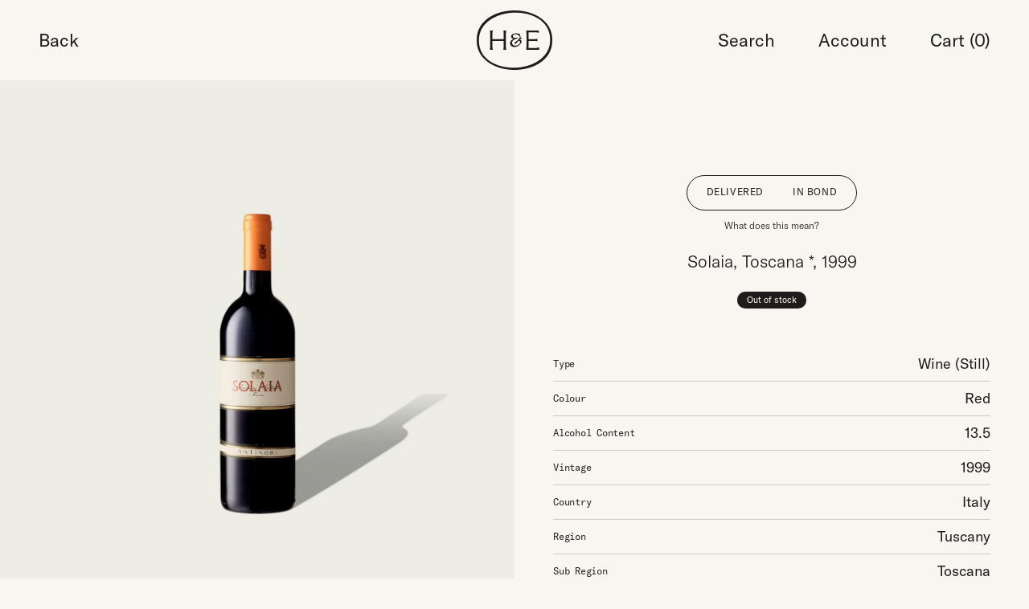

--- FILE ---
content_type: text/html; charset=UTF-8
request_url: https://hewines.com/product/fine-wine/solaia-toscana-3/
body_size: 35814
content:
<!doctype html>
<html lang="en-US" class="no-js">

	<head>
		<meta charset="UTF-8" />
<script type="text/javascript">
/* <![CDATA[ */
var gform;gform||(document.addEventListener("gform_main_scripts_loaded",function(){gform.scriptsLoaded=!0}),document.addEventListener("gform/theme/scripts_loaded",function(){gform.themeScriptsLoaded=!0}),window.addEventListener("DOMContentLoaded",function(){gform.domLoaded=!0}),gform={domLoaded:!1,scriptsLoaded:!1,themeScriptsLoaded:!1,isFormEditor:()=>"function"==typeof InitializeEditor,callIfLoaded:function(o){return!(!gform.domLoaded||!gform.scriptsLoaded||!gform.themeScriptsLoaded&&!gform.isFormEditor()||(gform.isFormEditor()&&console.warn("The use of gform.initializeOnLoaded() is deprecated in the form editor context and will be removed in Gravity Forms 3.1."),o(),0))},initializeOnLoaded:function(o){gform.callIfLoaded(o)||(document.addEventListener("gform_main_scripts_loaded",()=>{gform.scriptsLoaded=!0,gform.callIfLoaded(o)}),document.addEventListener("gform/theme/scripts_loaded",()=>{gform.themeScriptsLoaded=!0,gform.callIfLoaded(o)}),window.addEventListener("DOMContentLoaded",()=>{gform.domLoaded=!0,gform.callIfLoaded(o)}))},hooks:{action:{},filter:{}},addAction:function(o,r,e,t){gform.addHook("action",o,r,e,t)},addFilter:function(o,r,e,t){gform.addHook("filter",o,r,e,t)},doAction:function(o){gform.doHook("action",o,arguments)},applyFilters:function(o){return gform.doHook("filter",o,arguments)},removeAction:function(o,r){gform.removeHook("action",o,r)},removeFilter:function(o,r,e){gform.removeHook("filter",o,r,e)},addHook:function(o,r,e,t,n){null==gform.hooks[o][r]&&(gform.hooks[o][r]=[]);var d=gform.hooks[o][r];null==n&&(n=r+"_"+d.length),gform.hooks[o][r].push({tag:n,callable:e,priority:t=null==t?10:t})},doHook:function(r,o,e){var t;if(e=Array.prototype.slice.call(e,1),null!=gform.hooks[r][o]&&((o=gform.hooks[r][o]).sort(function(o,r){return o.priority-r.priority}),o.forEach(function(o){"function"!=typeof(t=o.callable)&&(t=window[t]),"action"==r?t.apply(null,e):e[0]=t.apply(null,e)})),"filter"==r)return e[0]},removeHook:function(o,r,t,n){var e;null!=gform.hooks[o][r]&&(e=(e=gform.hooks[o][r]).filter(function(o,r,e){return!!(null!=n&&n!=o.tag||null!=t&&t!=o.priority)}),gform.hooks[o][r]=e)}});
/* ]]> */
</script>

		<title>Solaia, Toscana * &#8226; Buy Online &#8226; Hatton &amp; Edwards</title>
		<meta name="viewport" content="width=device-width, initial-scale=1">
		<link rel="apple-touch-icon" href="https://hewines.com/wp-content/themes/hewines/library/images/apple-touch-icon.png">
		<link rel="icon" href="https://hewines.com/wp-content/themes/hewines/favicon.png">
		<!--[if IE]>
			<link rel="shortcut icon" href="https://hewines.com/wp-content/themes/hewines/favicon.ico">
		<![endif]-->
		<meta name="msapplication-TileColor" content="#F8F6F0">
		<meta name="msapplication-TileImage" content="https://hewines.com/wp-content/themes/hewines/library/images/win8-tile-icon.png">
		<meta name="theme-color" content="#F8F6F0">
		<meta name='robots' content='index, follow, max-image-preview:large, max-snippet:-1, max-video-preview:-1' />
<script id="cookieyes" type="text/javascript" src="https://cdn-cookieyes.com/client_data/9d6ef4fc27294b824c1ec2c5/script.js"></script>
	<!-- This site is optimized with the Yoast SEO plugin v26.7 - https://yoast.com/wordpress/plugins/seo/ -->
	<meta name="description" content="Solaia, Toscana *, 6 x 75cl cl (In Bond). Buy from Hatton &amp; Edwards , London - Charming service at a fair price." />
	<link rel="canonical" href="https://hewines.com/product/fine-wine/solaia-toscana-3/" />
	<meta property="og:locale" content="en_US" />
	<meta property="og:type" content="article" />
	<meta property="og:title" content="Solaia, Toscana * &#8226; Buy Online &#8226; Hatton &amp; Edwards" />
	<meta property="og:description" content="Solaia, Toscana *, 6 x 75cl cl (In Bond). Buy from Hatton &amp; Edwards , London - Charming service at a fair price." />
	<meta property="og:url" content="https://hewines.com/product/fine-wine/solaia-toscana-3/" />
	<meta property="og:site_name" content="Hatton &amp; Edwards" />
	<meta property="article:modified_time" content="2025-05-02T18:43:49+00:00" />
	<meta name="twitter:card" content="summary_large_image" />
	<script type="application/ld+json" class="yoast-schema-graph">{"@context":"https://schema.org","@graph":[{"@type":"WebPage","@id":"https://hewines.com/product/fine-wine/solaia-toscana-3/","url":"https://hewines.com/product/fine-wine/solaia-toscana-3/","name":"Solaia, Toscana * &#8226; Buy Online &#8226; Hatton &amp; Edwards","isPartOf":{"@id":"https://hewines.com/#website"},"datePublished":"2023-02-21T18:54:55+00:00","dateModified":"2025-05-02T18:43:49+00:00","description":"Solaia, Toscana *, 6 x 75cl cl (In Bond). Buy from Hatton &amp; Edwards , London - Charming service at a fair price.","breadcrumb":{"@id":"https://hewines.com/product/fine-wine/solaia-toscana-3/#breadcrumb"},"inLanguage":"en-US","potentialAction":[{"@type":"ReadAction","target":["https://hewines.com/product/fine-wine/solaia-toscana-3/"]}]},{"@type":"BreadcrumbList","@id":"https://hewines.com/product/fine-wine/solaia-toscana-3/#breadcrumb","itemListElement":[{"@type":"ListItem","position":1,"name":"Wine &#038; Spirits","item":"https://hewines.com/shop/"},{"@type":"ListItem","position":2,"name":"Solaia, Toscana *"}]},{"@type":"WebSite","@id":"https://hewines.com/#website","url":"https://hewines.com/","name":"Hatton &amp; Edwards","description":"Fine Wines &amp; Spirits","potentialAction":[{"@type":"SearchAction","target":{"@type":"EntryPoint","urlTemplate":"https://hewines.com/?s={search_term_string}"},"query-input":{"@type":"PropertyValueSpecification","valueRequired":true,"valueName":"search_term_string"}}],"inLanguage":"en-US"}]}</script>
	<!-- / Yoast SEO plugin. -->


<link rel='dns-prefetch' href='//www.googletagmanager.com' />
<link rel="alternate" type="application/rss+xml" title="Hatton &amp; Edwards &raquo; Feed" href="https://hewines.com/feed/" />
<link rel="alternate" type="application/rss+xml" title="Hatton &amp; Edwards &raquo; Comments Feed" href="https://hewines.com/comments/feed/" />
<link rel="alternate" title="oEmbed (JSON)" type="application/json+oembed" href="https://hewines.com/wp-json/oembed/1.0/embed?url=https%3A%2F%2Fhewines.com%2Fproduct%2Ffine-wine%2Fsolaia-toscana-3%2F" />
<link rel="alternate" title="oEmbed (XML)" type="text/xml+oembed" href="https://hewines.com/wp-json/oembed/1.0/embed?url=https%3A%2F%2Fhewines.com%2Fproduct%2Ffine-wine%2Fsolaia-toscana-3%2F&#038;format=xml" />
<style id='wp-img-auto-sizes-contain-inline-css' type='text/css'>
img:is([sizes=auto i],[sizes^="auto," i]){contain-intrinsic-size:3000px 1500px}
/*# sourceURL=wp-img-auto-sizes-contain-inline-css */
</style>
<link rel='stylesheet' id='sbi_styles-css' href='https://hewines.com/wp-content/plugins/instagram-feed-pro/css/sbi-styles.min.css' type='text/css' media='all' />
<style id='wp-emoji-styles-inline-css' type='text/css'>

	img.wp-smiley, img.emoji {
		display: inline !important;
		border: none !important;
		box-shadow: none !important;
		height: 1em !important;
		width: 1em !important;
		margin: 0 0.07em !important;
		vertical-align: -0.1em !important;
		background: none !important;
		padding: 0 !important;
	}
/*# sourceURL=wp-emoji-styles-inline-css */
</style>
<style id='wp-block-library-inline-css' type='text/css'>
:root{--wp-block-synced-color:#7a00df;--wp-block-synced-color--rgb:122,0,223;--wp-bound-block-color:var(--wp-block-synced-color);--wp-editor-canvas-background:#ddd;--wp-admin-theme-color:#007cba;--wp-admin-theme-color--rgb:0,124,186;--wp-admin-theme-color-darker-10:#006ba1;--wp-admin-theme-color-darker-10--rgb:0,107,160.5;--wp-admin-theme-color-darker-20:#005a87;--wp-admin-theme-color-darker-20--rgb:0,90,135;--wp-admin-border-width-focus:2px}@media (min-resolution:192dpi){:root{--wp-admin-border-width-focus:1.5px}}.wp-element-button{cursor:pointer}:root .has-very-light-gray-background-color{background-color:#eee}:root .has-very-dark-gray-background-color{background-color:#313131}:root .has-very-light-gray-color{color:#eee}:root .has-very-dark-gray-color{color:#313131}:root .has-vivid-green-cyan-to-vivid-cyan-blue-gradient-background{background:linear-gradient(135deg,#00d084,#0693e3)}:root .has-purple-crush-gradient-background{background:linear-gradient(135deg,#34e2e4,#4721fb 50%,#ab1dfe)}:root .has-hazy-dawn-gradient-background{background:linear-gradient(135deg,#faaca8,#dad0ec)}:root .has-subdued-olive-gradient-background{background:linear-gradient(135deg,#fafae1,#67a671)}:root .has-atomic-cream-gradient-background{background:linear-gradient(135deg,#fdd79a,#004a59)}:root .has-nightshade-gradient-background{background:linear-gradient(135deg,#330968,#31cdcf)}:root .has-midnight-gradient-background{background:linear-gradient(135deg,#020381,#2874fc)}:root{--wp--preset--font-size--normal:16px;--wp--preset--font-size--huge:42px}.has-regular-font-size{font-size:1em}.has-larger-font-size{font-size:2.625em}.has-normal-font-size{font-size:var(--wp--preset--font-size--normal)}.has-huge-font-size{font-size:var(--wp--preset--font-size--huge)}.has-text-align-center{text-align:center}.has-text-align-left{text-align:left}.has-text-align-right{text-align:right}.has-fit-text{white-space:nowrap!important}#end-resizable-editor-section{display:none}.aligncenter{clear:both}.items-justified-left{justify-content:flex-start}.items-justified-center{justify-content:center}.items-justified-right{justify-content:flex-end}.items-justified-space-between{justify-content:space-between}.screen-reader-text{border:0;clip-path:inset(50%);height:1px;margin:-1px;overflow:hidden;padding:0;position:absolute;width:1px;word-wrap:normal!important}.screen-reader-text:focus{background-color:#ddd;clip-path:none;color:#444;display:block;font-size:1em;height:auto;left:5px;line-height:normal;padding:15px 23px 14px;text-decoration:none;top:5px;width:auto;z-index:100000}html :where(.has-border-color){border-style:solid}html :where([style*=border-top-color]){border-top-style:solid}html :where([style*=border-right-color]){border-right-style:solid}html :where([style*=border-bottom-color]){border-bottom-style:solid}html :where([style*=border-left-color]){border-left-style:solid}html :where([style*=border-width]){border-style:solid}html :where([style*=border-top-width]){border-top-style:solid}html :where([style*=border-right-width]){border-right-style:solid}html :where([style*=border-bottom-width]){border-bottom-style:solid}html :where([style*=border-left-width]){border-left-style:solid}html :where(img[class*=wp-image-]){height:auto;max-width:100%}:where(figure){margin:0 0 1em}html :where(.is-position-sticky){--wp-admin--admin-bar--position-offset:var(--wp-admin--admin-bar--height,0px)}@media screen and (max-width:600px){html :where(.is-position-sticky){--wp-admin--admin-bar--position-offset:0px}}

/*# sourceURL=wp-block-library-inline-css */
</style><link rel='stylesheet' id='wc-blocks-style-css' href='https://hewines.com/wp-content/plugins/woocommerce/assets/client/blocks/wc-blocks.css' type='text/css' media='all' />
<style id='global-styles-inline-css' type='text/css'>
:root{--wp--preset--aspect-ratio--square: 1;--wp--preset--aspect-ratio--4-3: 4/3;--wp--preset--aspect-ratio--3-4: 3/4;--wp--preset--aspect-ratio--3-2: 3/2;--wp--preset--aspect-ratio--2-3: 2/3;--wp--preset--aspect-ratio--16-9: 16/9;--wp--preset--aspect-ratio--9-16: 9/16;--wp--preset--color--black: #000000;--wp--preset--color--cyan-bluish-gray: #abb8c3;--wp--preset--color--white: #ffffff;--wp--preset--color--pale-pink: #f78da7;--wp--preset--color--vivid-red: #cf2e2e;--wp--preset--color--luminous-vivid-orange: #ff6900;--wp--preset--color--luminous-vivid-amber: #fcb900;--wp--preset--color--light-green-cyan: #7bdcb5;--wp--preset--color--vivid-green-cyan: #00d084;--wp--preset--color--pale-cyan-blue: #8ed1fc;--wp--preset--color--vivid-cyan-blue: #0693e3;--wp--preset--color--vivid-purple: #9b51e0;--wp--preset--gradient--vivid-cyan-blue-to-vivid-purple: linear-gradient(135deg,rgb(6,147,227) 0%,rgb(155,81,224) 100%);--wp--preset--gradient--light-green-cyan-to-vivid-green-cyan: linear-gradient(135deg,rgb(122,220,180) 0%,rgb(0,208,130) 100%);--wp--preset--gradient--luminous-vivid-amber-to-luminous-vivid-orange: linear-gradient(135deg,rgb(252,185,0) 0%,rgb(255,105,0) 100%);--wp--preset--gradient--luminous-vivid-orange-to-vivid-red: linear-gradient(135deg,rgb(255,105,0) 0%,rgb(207,46,46) 100%);--wp--preset--gradient--very-light-gray-to-cyan-bluish-gray: linear-gradient(135deg,rgb(238,238,238) 0%,rgb(169,184,195) 100%);--wp--preset--gradient--cool-to-warm-spectrum: linear-gradient(135deg,rgb(74,234,220) 0%,rgb(151,120,209) 20%,rgb(207,42,186) 40%,rgb(238,44,130) 60%,rgb(251,105,98) 80%,rgb(254,248,76) 100%);--wp--preset--gradient--blush-light-purple: linear-gradient(135deg,rgb(255,206,236) 0%,rgb(152,150,240) 100%);--wp--preset--gradient--blush-bordeaux: linear-gradient(135deg,rgb(254,205,165) 0%,rgb(254,45,45) 50%,rgb(107,0,62) 100%);--wp--preset--gradient--luminous-dusk: linear-gradient(135deg,rgb(255,203,112) 0%,rgb(199,81,192) 50%,rgb(65,88,208) 100%);--wp--preset--gradient--pale-ocean: linear-gradient(135deg,rgb(255,245,203) 0%,rgb(182,227,212) 50%,rgb(51,167,181) 100%);--wp--preset--gradient--electric-grass: linear-gradient(135deg,rgb(202,248,128) 0%,rgb(113,206,126) 100%);--wp--preset--gradient--midnight: linear-gradient(135deg,rgb(2,3,129) 0%,rgb(40,116,252) 100%);--wp--preset--font-size--small: 13px;--wp--preset--font-size--medium: 20px;--wp--preset--font-size--large: 36px;--wp--preset--font-size--x-large: 42px;--wp--preset--spacing--20: 0.44rem;--wp--preset--spacing--30: 0.67rem;--wp--preset--spacing--40: 1rem;--wp--preset--spacing--50: 1.5rem;--wp--preset--spacing--60: 2.25rem;--wp--preset--spacing--70: 3.38rem;--wp--preset--spacing--80: 5.06rem;--wp--preset--shadow--natural: 6px 6px 9px rgba(0, 0, 0, 0.2);--wp--preset--shadow--deep: 12px 12px 50px rgba(0, 0, 0, 0.4);--wp--preset--shadow--sharp: 6px 6px 0px rgba(0, 0, 0, 0.2);--wp--preset--shadow--outlined: 6px 6px 0px -3px rgb(255, 255, 255), 6px 6px rgb(0, 0, 0);--wp--preset--shadow--crisp: 6px 6px 0px rgb(0, 0, 0);}:where(.is-layout-flex){gap: 0.5em;}:where(.is-layout-grid){gap: 0.5em;}body .is-layout-flex{display: flex;}.is-layout-flex{flex-wrap: wrap;align-items: center;}.is-layout-flex > :is(*, div){margin: 0;}body .is-layout-grid{display: grid;}.is-layout-grid > :is(*, div){margin: 0;}:where(.wp-block-columns.is-layout-flex){gap: 2em;}:where(.wp-block-columns.is-layout-grid){gap: 2em;}:where(.wp-block-post-template.is-layout-flex){gap: 1.25em;}:where(.wp-block-post-template.is-layout-grid){gap: 1.25em;}.has-black-color{color: var(--wp--preset--color--black) !important;}.has-cyan-bluish-gray-color{color: var(--wp--preset--color--cyan-bluish-gray) !important;}.has-white-color{color: var(--wp--preset--color--white) !important;}.has-pale-pink-color{color: var(--wp--preset--color--pale-pink) !important;}.has-vivid-red-color{color: var(--wp--preset--color--vivid-red) !important;}.has-luminous-vivid-orange-color{color: var(--wp--preset--color--luminous-vivid-orange) !important;}.has-luminous-vivid-amber-color{color: var(--wp--preset--color--luminous-vivid-amber) !important;}.has-light-green-cyan-color{color: var(--wp--preset--color--light-green-cyan) !important;}.has-vivid-green-cyan-color{color: var(--wp--preset--color--vivid-green-cyan) !important;}.has-pale-cyan-blue-color{color: var(--wp--preset--color--pale-cyan-blue) !important;}.has-vivid-cyan-blue-color{color: var(--wp--preset--color--vivid-cyan-blue) !important;}.has-vivid-purple-color{color: var(--wp--preset--color--vivid-purple) !important;}.has-black-background-color{background-color: var(--wp--preset--color--black) !important;}.has-cyan-bluish-gray-background-color{background-color: var(--wp--preset--color--cyan-bluish-gray) !important;}.has-white-background-color{background-color: var(--wp--preset--color--white) !important;}.has-pale-pink-background-color{background-color: var(--wp--preset--color--pale-pink) !important;}.has-vivid-red-background-color{background-color: var(--wp--preset--color--vivid-red) !important;}.has-luminous-vivid-orange-background-color{background-color: var(--wp--preset--color--luminous-vivid-orange) !important;}.has-luminous-vivid-amber-background-color{background-color: var(--wp--preset--color--luminous-vivid-amber) !important;}.has-light-green-cyan-background-color{background-color: var(--wp--preset--color--light-green-cyan) !important;}.has-vivid-green-cyan-background-color{background-color: var(--wp--preset--color--vivid-green-cyan) !important;}.has-pale-cyan-blue-background-color{background-color: var(--wp--preset--color--pale-cyan-blue) !important;}.has-vivid-cyan-blue-background-color{background-color: var(--wp--preset--color--vivid-cyan-blue) !important;}.has-vivid-purple-background-color{background-color: var(--wp--preset--color--vivid-purple) !important;}.has-black-border-color{border-color: var(--wp--preset--color--black) !important;}.has-cyan-bluish-gray-border-color{border-color: var(--wp--preset--color--cyan-bluish-gray) !important;}.has-white-border-color{border-color: var(--wp--preset--color--white) !important;}.has-pale-pink-border-color{border-color: var(--wp--preset--color--pale-pink) !important;}.has-vivid-red-border-color{border-color: var(--wp--preset--color--vivid-red) !important;}.has-luminous-vivid-orange-border-color{border-color: var(--wp--preset--color--luminous-vivid-orange) !important;}.has-luminous-vivid-amber-border-color{border-color: var(--wp--preset--color--luminous-vivid-amber) !important;}.has-light-green-cyan-border-color{border-color: var(--wp--preset--color--light-green-cyan) !important;}.has-vivid-green-cyan-border-color{border-color: var(--wp--preset--color--vivid-green-cyan) !important;}.has-pale-cyan-blue-border-color{border-color: var(--wp--preset--color--pale-cyan-blue) !important;}.has-vivid-cyan-blue-border-color{border-color: var(--wp--preset--color--vivid-cyan-blue) !important;}.has-vivid-purple-border-color{border-color: var(--wp--preset--color--vivid-purple) !important;}.has-vivid-cyan-blue-to-vivid-purple-gradient-background{background: var(--wp--preset--gradient--vivid-cyan-blue-to-vivid-purple) !important;}.has-light-green-cyan-to-vivid-green-cyan-gradient-background{background: var(--wp--preset--gradient--light-green-cyan-to-vivid-green-cyan) !important;}.has-luminous-vivid-amber-to-luminous-vivid-orange-gradient-background{background: var(--wp--preset--gradient--luminous-vivid-amber-to-luminous-vivid-orange) !important;}.has-luminous-vivid-orange-to-vivid-red-gradient-background{background: var(--wp--preset--gradient--luminous-vivid-orange-to-vivid-red) !important;}.has-very-light-gray-to-cyan-bluish-gray-gradient-background{background: var(--wp--preset--gradient--very-light-gray-to-cyan-bluish-gray) !important;}.has-cool-to-warm-spectrum-gradient-background{background: var(--wp--preset--gradient--cool-to-warm-spectrum) !important;}.has-blush-light-purple-gradient-background{background: var(--wp--preset--gradient--blush-light-purple) !important;}.has-blush-bordeaux-gradient-background{background: var(--wp--preset--gradient--blush-bordeaux) !important;}.has-luminous-dusk-gradient-background{background: var(--wp--preset--gradient--luminous-dusk) !important;}.has-pale-ocean-gradient-background{background: var(--wp--preset--gradient--pale-ocean) !important;}.has-electric-grass-gradient-background{background: var(--wp--preset--gradient--electric-grass) !important;}.has-midnight-gradient-background{background: var(--wp--preset--gradient--midnight) !important;}.has-small-font-size{font-size: var(--wp--preset--font-size--small) !important;}.has-medium-font-size{font-size: var(--wp--preset--font-size--medium) !important;}.has-large-font-size{font-size: var(--wp--preset--font-size--large) !important;}.has-x-large-font-size{font-size: var(--wp--preset--font-size--x-large) !important;}
/*# sourceURL=global-styles-inline-css */
</style>

<style id='classic-theme-styles-inline-css' type='text/css'>
/*! This file is auto-generated */
.wp-block-button__link{color:#fff;background-color:#32373c;border-radius:9999px;box-shadow:none;text-decoration:none;padding:calc(.667em + 2px) calc(1.333em + 2px);font-size:1.125em}.wp-block-file__button{background:#32373c;color:#fff;text-decoration:none}
/*# sourceURL=/wp-includes/css/classic-themes.min.css */
</style>
<link rel='stylesheet' id='photoswipe-css' href='https://hewines.com/wp-content/plugins/woocommerce/assets/css/photoswipe/photoswipe.min.css' type='text/css' media='all' />
<link rel='stylesheet' id='photoswipe-default-skin-css' href='https://hewines.com/wp-content/plugins/woocommerce/assets/css/photoswipe/default-skin/default-skin.min.css' type='text/css' media='all' />
<link rel='stylesheet' id='woocommerce-layout-css' href='https://hewines.com/wp-content/plugins/woocommerce/assets/css/woocommerce-layout.css' type='text/css' media='all' />
<link rel='stylesheet' id='woocommerce-smallscreen-css' href='https://hewines.com/wp-content/plugins/woocommerce/assets/css/woocommerce-smallscreen.css' type='text/css' media='only screen and (max-width: 768px)' />
<link rel='stylesheet' id='woocommerce-general-css' href='https://hewines.com/wp-content/plugins/woocommerce/assets/css/woocommerce.css' type='text/css' media='all' />
<style id='woocommerce-inline-inline-css' type='text/css'>
.woocommerce form .form-row .required { visibility: visible; }
/*# sourceURL=woocommerce-inline-inline-css */
</style>
<link rel='stylesheet' id='dgwt-wcas-style-css' href='https://hewines.com/wp-content/plugins/ajax-search-for-woocommerce-premium/assets/css/style.min.css' type='text/css' media='all' />
<link rel='stylesheet' id='bones-stylesheet-css' href='https://hewines.com/wp-content/themes/hewines/library/css/styles/style.30f06f96afa8591c38d0.css' type='text/css' media='all' />
<script type="text/javascript" src="https://hewines.com/wp-includes/js/jquery/jquery.min.js" id="jquery-core-js"></script>
<script type="text/javascript" src="https://hewines.com/wp-includes/js/jquery/jquery-migrate.min.js" id="jquery-migrate-js"></script>
<script type="text/javascript" id="jquery-js-after">
/* <![CDATA[ */
if (typeof (window.wpfReadyList) == "undefined") {
			var v = jQuery.fn.jquery;
			if (v && parseInt(v) >= 3 && window.self === window.top) {
				var readyList=[];
				window.originalReadyMethod = jQuery.fn.ready;
				jQuery.fn.ready = function(){
					if(arguments.length && arguments.length > 0 && typeof arguments[0] === "function") {
						readyList.push({"c": this, "a": arguments});
					}
					return window.originalReadyMethod.apply( this, arguments );
				};
				window.wpfReadyList = readyList;
			}}
//# sourceURL=jquery-js-after
/* ]]> */
</script>
<script type="text/javascript" id="gtmkit-js-before" data-cfasync="false" data-nowprocket="" data-cookieconsent="ignore">
/* <![CDATA[ */
		window.gtmkit_settings = {"datalayer_name":"dataLayer","console_log":false,"wc":{"use_sku":false,"pid_prefix":"","add_shipping_info":{"config":1},"add_payment_info":{"config":1},"view_item":{"config":0},"view_item_list":{"config":0},"wishlist":false,"css_selectors":{"product_list_select_item":".products .product:not(.product-category) a:not(.add_to_cart_button.ajax_add_to_cart,.add_to_wishlist),.wc-block-grid__products li:not(.product-category) a:not(.add_to_cart_button.ajax_add_to_cart,.add_to_wishlist),.woocommerce-grouped-product-list-item__label a:not(.add_to_wishlist)","product_list_element":".product,.wc-block-grid__product","product_list_exclude":"","product_list_add_to_cart":".add_to_cart_button.ajax_add_to_cart:not(.single_add_to_cart_button)"},"text":{"wp-block-handpicked-products":"Handpicked Products","wp-block-product-best-sellers":"Best Sellers","wp-block-product-category":"Product Category","wp-block-product-new":"New Products","wp-block-product-on-sale":"Products On Sale","wp-block-products-by-attribute":"Products By Attribute","wp-block-product-tag":"Product Tag","wp-block-product-top-rated":"Top Rated Products","shipping-tier-not-found":"Shipping tier not found","payment-method-not-found":"Payment method not found"}}};
		window.gtmkit_data = {"wc":{"currency":"GBP","is_cart":false,"is_checkout":false,"blocks":{}}};
		window.dataLayer = window.dataLayer || [];
				
//# sourceURL=gtmkit-js-before
/* ]]> */
</script>
<script type="text/javascript" src="https://hewines.com/wp-content/plugins/woocommerce/assets/js/jquery-blockui/jquery.blockUI.min.js" id="wc-jquery-blockui-js" defer="defer" data-wp-strategy="defer"></script>
<script type="text/javascript" id="wc-add-to-cart-js-extra">
/* <![CDATA[ */
var wc_add_to_cart_params = {"ajax_url":"/wp-admin/admin-ajax.php","wc_ajax_url":"/?wc-ajax=%%endpoint%%","i18n_view_cart":"View cart","cart_url":"https://hewines.com/cart/","is_cart":"","cart_redirect_after_add":"no"};
//# sourceURL=wc-add-to-cart-js-extra
/* ]]> */
</script>
<script type="text/javascript" src="https://hewines.com/wp-content/plugins/woocommerce/assets/js/frontend/add-to-cart.min.js" id="wc-add-to-cart-js" defer="defer" data-wp-strategy="defer"></script>
<script type="text/javascript" src="https://hewines.com/wp-content/plugins/woocommerce/assets/js/flexslider/jquery.flexslider.min.js" id="wc-flexslider-js" defer="defer" data-wp-strategy="defer"></script>
<script type="text/javascript" src="https://hewines.com/wp-content/plugins/woocommerce/assets/js/photoswipe/photoswipe.min.js" id="wc-photoswipe-js" defer="defer" data-wp-strategy="defer"></script>
<script type="text/javascript" src="https://hewines.com/wp-content/plugins/woocommerce/assets/js/photoswipe/photoswipe-ui-default.min.js" id="wc-photoswipe-ui-default-js" defer="defer" data-wp-strategy="defer"></script>
<script type="text/javascript" id="wc-single-product-js-extra">
/* <![CDATA[ */
var wc_single_product_params = {"i18n_required_rating_text":"Please select a rating","i18n_rating_options":["1 of 5 stars","2 of 5 stars","3 of 5 stars","4 of 5 stars","5 of 5 stars"],"i18n_product_gallery_trigger_text":"View full-screen image gallery","review_rating_required":"yes","flexslider":{"rtl":false,"animation":"slide","smoothHeight":true,"directionNav":false,"controlNav":true,"slideshow":false,"animationSpeed":1000,"animationLoop":false,"allowOneSlide":false},"zoom_enabled":"","zoom_options":[],"photoswipe_enabled":"1","photoswipe_options":{"shareEl":false,"closeOnScroll":false,"history":false,"hideAnimationDuration":0,"showAnimationDuration":0},"flexslider_enabled":"1"};
//# sourceURL=wc-single-product-js-extra
/* ]]> */
</script>
<script type="text/javascript" src="https://hewines.com/wp-content/plugins/woocommerce/assets/js/frontend/single-product.min.js" id="wc-single-product-js" defer="defer" data-wp-strategy="defer"></script>
<script type="text/javascript" src="https://hewines.com/wp-content/plugins/woocommerce/assets/js/js-cookie/js.cookie.min.js" id="wc-js-cookie-js" defer="defer" data-wp-strategy="defer"></script>
<script type="text/javascript" id="woocommerce-js-extra">
/* <![CDATA[ */
var woocommerce_params = {"ajax_url":"/wp-admin/admin-ajax.php","wc_ajax_url":"/?wc-ajax=%%endpoint%%","i18n_password_show":"Show password","i18n_password_hide":"Hide password"};
//# sourceURL=woocommerce-js-extra
/* ]]> */
</script>
<script type="text/javascript" src="https://hewines.com/wp-content/plugins/woocommerce/assets/js/frontend/woocommerce.min.js" id="woocommerce-js" defer="defer" data-wp-strategy="defer"></script>
<script type="text/javascript" id="gtmkit-container-js-after" data-cfasync="false" data-nowprocket="" data-cookieconsent="ignore">
/* <![CDATA[ */
/* Google Tag Manager */
(function(w,d,s,l,i){w[l]=w[l]||[];w[l].push({'gtm.start':
new Date().getTime(),event:'gtm.js'});var f=d.getElementsByTagName(s)[0],
j=d.createElement(s),dl=l!='dataLayer'?'&l='+l:'';j.async=true;j.src=
'https://www.googletagmanager.com/gtm.js?id='+i+dl;f.parentNode.insertBefore(j,f);
})(window,document,'script','dataLayer','GTM-PG45D5F');
/* End Google Tag Manager */

//# sourceURL=gtmkit-container-js-after
/* ]]> */
</script>
<script type="text/javascript" src="https://hewines.com/wp-content/plugins/gtm-kit/assets/integration/woocommerce.js" id="gtmkit-woocommerce-js" defer="defer" data-wp-strategy="defer"></script>
<script type="text/javascript" id="gtmkit-datalayer-js-before" data-cfasync="false" data-nowprocket="" data-cookieconsent="ignore">
/* <![CDATA[ */
const gtmkit_dataLayer_content = {"pageType":"product-page","productType":"variable","event":"view_item","ecommerce":{"items":[{"id":"50143","item_id":"50143","item_name":"Solaia, Toscana *","currency":"GBP","price":0,"item_category":"Wine"}],"value":0,"currency":"GBP"}};
dataLayer.push( gtmkit_dataLayer_content );

//# sourceURL=gtmkit-datalayer-js-before
/* ]]> */
</script>
<script type="text/javascript" src="https://hewines.com/wp-content/themes/hewines/library/js/libs/modernizr.custom.min.js" id="bones-modernizr-js"></script>
<script type="text/javascript" src="https://hewines.com/wp-content/themes/hewines/library/js/libs/tns.min.js" id="bones-slider-js"></script>
<script type="text/javascript" src="https://access.worldpay.com/access-checkout/v2/checkout.js" id="worldpay-ecommerce-checkout-sdk-js"></script>
<link rel="https://api.w.org/" href="https://hewines.com/wp-json/" /><link rel="alternate" title="JSON" type="application/json" href="https://hewines.com/wp-json/wp/v2/product/50143" /><link rel='shortlink' href='https://hewines.com/?p=50143' />
		<style>
			.dgwt-wcas-ico-magnifier,.dgwt-wcas-ico-magnifier-handler{max-width:20px}.dgwt-wcas-search-wrapp{max-width:600px}		</style>
			<noscript><style>.woocommerce-product-gallery{ opacity: 1 !important; }</style></noscript>
	
		<!-- Google tag (gtag.js) -->
		<script>
			window.dataLayer = window.dataLayer || [];
			function gtag(){dataLayer.push(arguments);}

			gtag('consent', 'default', {
				'ad_storage': 'denied',
				'ad_user_data': 'denied',
				'ad_personalization': 'denied',
				'analytics_storage': 'denied'
			});
		</script>
		
		<script async src="https://www.googletagmanager.com/gtag/js?id=UA-52876478-3"></script>

		<script>
			gtag('js', new Date());
			gtag('config', 'UA-52876478-3');
		</script>

	<link rel='stylesheet' id='worldpay-ecommerce-checkout-styles-css' href='https://hewines.com/wp-content/plugins/worldpay-ecommerce-woocommerce/assets/frontend/css/worldpay-ecommerce-checkout.css' type='text/css' media='all' />
<link rel='stylesheet' id='dkgfsib-admin-style-css' href='https://hewines.com/wp-content/plugins/wpconnect-gf-sendinblue//assets/css/admin.min.css' type='text/css' media='all' />
<link rel='stylesheet' id='gform_basic-css' href='https://hewines.com/wp-content/plugins/gravityforms/assets/css/dist/basic.min.css' type='text/css' media='all' />
<link rel='stylesheet' id='gform_theme_components-css' href='https://hewines.com/wp-content/plugins/gravityforms/assets/css/dist/theme-components.min.css' type='text/css' media='all' />
<link rel='stylesheet' id='gform_theme-css' href='https://hewines.com/wp-content/plugins/gravityforms/assets/css/dist/theme.min.css' type='text/css' media='all' />
</head>

	<body data-rsssl=1 class="wp-singular product-template-default single single-product postid-50143 wp-theme-hewines woocommerce theme-hewines woocommerce-page woocommerce-no-js" itemscope itemtype="http://schema.org/WebPage" class="js-wrapper">

		<div id="container">
			
			<div class="pre-header">
				
							</div>

			<header class="header" role="banner" itemscope itemtype="http://schema.org/WPHeader">
				<div id="inner-header" class="wrap">
					
					<div class="menu-wrap">
						<div class="menu-left">
							<button class="nav-icon hide-tablet hide-desktop js-block" data-block="nav-icon">
								<span class="nav-icon-lines">
									<span></span>
									<span></span>
								</span>
								Shop
							</button>
							<a class="go-back js-block" data-block="back-link" href="javascript:history.back()">Back</a>
							<a class="go-back-cart" href="/cart">Back to Cart</a>
							<a href="https://hewines.com/shop/" class="menu-item hide-mobile ">Shop All</a>
							<a href="https://hewines.com/shop/fine-wine/" class="menu-item hide-mobile ">Wines</a>
							<a href="https://hewines.com/shop/spirits/" class="menu-item hide-mobile ">Spirits</a>
						</div>
						<a class="header-icon" href="https://hewines.com" rel="nofollow">
							<img class="header-icon-dark" alt="Logo" width="94" height="74" src="https://hewines.com/wp-content/themes/hewines/library/images/logo-icon.svg" />
							<img class="header-icon-light" alt="Logo" width="94" height="74" src="https://hewines.com/wp-content/themes/hewines/library/images/logo-icon-light.svg" />
						</a>
						<div class="menu-center">
							<p>EST.2013</p>
						</div>
						<div class="menu-right">
							<a href="#" class="menu-item search-icon js-block" data-block="search">
								<span class="hide-mobile">Search</span>
								<span class="hide-tablet hide-desktop">
									<svg viewBox="0 0 13 13" fill="none" xmlns="http://www.w3.org/2000/svg">
										<circle cx="8" cy="5" r="4.5" stroke="#1E1D1C"/>
										<path d="M5 8L1 12" stroke="#1E1D1C"/>
									</svg>
								</span>
							</a>
							<a href="https://hewines.com/my-account/" class="menu-item hide-mobile account-icon ">Account</a>
							<a href="#" class="menu-item mini-cart-icon ">Cart (<span class="header-cart-count">0</span>)</a>
						</div>
					</div>
					
				</div>

			</header>
			
			<div class="nav-wrap">
				<h3 class="mono">Shop</h3>
				<nav role="navigation">
					<ul>
						<li><a href="https://hewines.com/shop/" class="">Shop All</a></li>
						<li><a href="https://hewines.com/shop/fine-wine/" class="">Wines</a></li>
						<li><a href="https://hewines.com/shop/spirits/" class="">Spirits</a></li>
					</ul>
				</nav>
				<h3 class="mono">About</h3>
				<nav role="navigation">
					<div class="footer-links cf"><ul id="menu-footer-links" class="nav footer-links cf"><li id="menu-item-25414" class="menu-item menu-item-type-post_type menu-item-object-page menu-item-25414"><a href="https://hewines.com/about-us/">Our Story</a></li>
<li id="menu-item-25415" class="menu-item menu-item-type-post_type menu-item-object-page menu-item-privacy-policy menu-item-25415"><a rel="privacy-policy" href="https://hewines.com/privacy-policy/">Privacy Policy</a></li>
<li id="menu-item-33111" class="menu-item menu-item-type-post_type menu-item-object-page menu-item-33111"><a href="https://hewines.com/cookie-policy/">Cookie Policy</a></li>
<li id="menu-item-25416" class="menu-item menu-item-type-post_type menu-item-object-page menu-item-25416"><a href="https://hewines.com/terms-conditions/">T&#038;Cs</a></li>
</ul></div>				</nav>
				<h3 class="mono">Support</h3>
				<nav role="navigation">
					<div class="footer-links cf"><ul id="menu-footer-support" class="nav footer-support cf"><li id="menu-item-25421" class="menu-item menu-item-type-post_type menu-item-object-page menu-item-25421"><a href="https://hewines.com/shipping/">Shipping</a></li>
<li id="menu-item-25420" class="menu-item menu-item-type-post_type menu-item-object-page menu-item-25420"><a href="https://hewines.com/faq/">FAQ</a></li>
<li id="menu-item-25422" class="menu-item menu-item-type-post_type menu-item-object-page menu-item-25422"><a href="https://hewines.com/contact/">Contact</a></li>
<li id="menu-item-87466" class="menu-item menu-item-type-post_type menu-item-object-page menu-item-87466"><a href="https://hewines.com/condition-notes/">Condition Notes</a></li>
</ul></div>				</nav>
				<h3 class="mono">Preferences</h3>
				<nav role="navigation">
					<ul>
						<li><a href="https://hewines.com/my-account/" class="">Account</a></li>
					</ul>
				</nav>
			</div>
			
			<div class="mini-cart-wrap js-mini-cart js-block" data-block="mini-cart">
				<div class="mini-cart-wrap__inner">
					<div class="mini-cart-top">
						<a href="#" class="close-mini-cart close-icon-wrap m-bottom">Close <span class="close-icon"><svg width="17" height="17" viewBox="0 0 17 17" fill="none" xmlns="http://www.w3.org/2000/svg"><g clip-path="url(#clip0_333_3798)"><path d="M16.9231 0.0767822L0.0766602 16.9232" stroke="#FAC1AE" stroke-miterlimit="10"/><path d="M0.0766602 0.0767822L16.9231 16.9232" stroke="#FAC1AE" stroke-miterlimit="10"/></g></svg></span></a>
						<h5 class="mono underline">My Cart</h5>
					</div>
					<div class="mini-cart">
						

	<p class="woocommerce-mini-cart__empty-message">No products in the cart.</p>


					</div>
					<button class="accessibility-focus-switch js-block" data-block="accessibility-focus-switch" data-target=".menu-wrap .menu-item.mini-cart-icon"></button>
				</div>
			</div>

			<div class="pdp-info-wrap dp-ib-pdp-info-wrap js-block" data-block="popup" data-target-out=".js-dp-ib-link">
				<div class="pdp-info-wrap__inner">
					<a href="#" class="close-pdp-info close-icon-wrap m-bottom">Close <span class="close-icon"><svg width="17" height="17" viewBox="0 0 17 17" fill="none" xmlns="http://www.w3.org/2000/svg"><g clip-path="url(#clip0_333_3798)"><path d="M16.9231 0.0767822L0.0766602 16.9232" stroke="#F8F6F0" stroke-miterlimit="10"/><path d="M0.0766602 0.0767822L16.9231 16.9232" stroke="#F8F6F0" stroke-miterlimit="10"/></g></svg></span></a>
					<div class="pdp-info-content">
						<img class="pdp-info-image" alt="Shipping Information" width="50" height="48" src="https://hewines.com/wp-content/themes/hewines/library/images/dp-ib.svg" />
						<div class="entry-content">
							<h5 class="mono">In bond</h5>
<p>Wine can be bought and storied ‘in bond’ – this means that it is stored in an HM Customs &amp; Excise approved bonded warehouse. This is very popular because duty and VAT is not payable until the wine is removed from this warehouse. If you select ‘In Bond’ we will need your bonded warehouse details. If you don’t have a bonded warehouse account, you can set one up with us – check out our HE Reserves page to take advantage of these benefits.</p>
<h5 class="mono">Delivery</h5>
<p>If you want to have these items delivered to you instead of keeping them in a bonded warehouse, you must select ‘Delivery’. Duty will be added to your items now and VAT will be added at checkout.</p>
						</div>
					</div>
					<button class="accessibility-focus-switch js-block" data-block="accessibility-focus-switch" data-target=".js-dp-ib-link"></button>
				</div>
			</div>

			<div class="pdp-info-wrap condition-pdp-info-wrap js-block" data-block="popup" data-target-out=".js-pdp-condition-note, .js-cart-condition-note, .js-footer-condition-note">
				<div class="pdp-info-wrap__inner">
					<a href="#" class="close-pdp-info close-icon-wrap m-bottom">Close <span class="close-icon"><svg width="17" height="17" viewBox="0 0 17 17" fill="none" xmlns="http://www.w3.org/2000/svg"><g clip-path="url(#clip0_333_3798)"><path d="M16.9231 0.0767822L0.0766602 16.9232" stroke="#F8F6F0" stroke-miterlimit="10"/><path d="M0.0766602 0.0767822L16.9231 16.9232" stroke="#F8F6F0" stroke-miterlimit="10"/></g></svg></span></a>
					<div class="pdp-info-content pdp-info-content--wide">
						<img class="pdp-info-image" alt="Condition Notice" width="82" height="48" src="https://hewines.com/wp-content/themes/hewines/library/images/quality.svg" />
						<div class="entry-content">
							<h5 class="mono">Condition Notice</h5>
							<p>Hatton and Edwards specialise in vintage and unique goods. Whilst we pride ourselves on sourcing the finest wines and spirits cellared in proper conditions, imperfections are sometimes inevitable. We want our customers to be able to purchase with confidence, and to understand exactly what they are purchasing, therefore, any products that we consider to have noteworthy imperfections are marked with an asterisk* and their price will reflect their condition.</p>
<p>Condition notes vary across our products, but some examples of the most likely condition notes are:</p>
<h5 class="mono">Damage to a labels and capsules</h5>
<p>Much of HE stock has been sourced from classic cellars outside of their cases. Storing wine like this can increase the chances of label damage, for example when moving bottles or high humidity causing dampness. Similarly, damage to capsules can occur. Whilst some wines on our list may have damage to the capsule, Hatton and Edwards will never sell an item which cannot be confirmed as fully sealed.</p>
<div id="attachment_33071" style="width: 160px" class="wp-caption alignnone"><img aria-describedby="caption-attachment-33071" decoding="async" class="wp-image-33071" src="https://hewines.com/wp-content/uploads/2022/11/HE_974-1-711x800.jpeg" alt="" width="150" height="169" srcset="https://hewines.com/wp-content/uploads/2022/11/HE_974-1-711x800.jpeg 711w, https://hewines.com/wp-content/uploads/2022/11/HE_974-1-1422x1600.jpeg 1422w, https://hewines.com/wp-content/uploads/2022/11/HE_974-1-768x864.jpeg 768w, https://hewines.com/wp-content/uploads/2022/11/HE_974-1-1365x1536.jpeg 1365w, https://hewines.com/wp-content/uploads/2022/11/HE_974-1-1820x2048.jpeg 1820w, https://hewines.com/wp-content/uploads/2022/11/HE_974-1-960x1080.jpeg 960w, https://hewines.com/wp-content/uploads/2022/11/HE_974-1.jpeg 1920w" sizes="(max-width: 150px) 100vw, 150px" /><p id="caption-attachment-33071" class="wp-caption-text">Bin Soiled</p></div>
<div id="attachment_33072" style="width: 160px" class="wp-caption alignnone"><img aria-describedby="caption-attachment-33072" decoding="async" class="wp-image-33072" src="https://hewines.com/wp-content/uploads/2022/11/HE_975-1-711x800.jpeg" alt="" width="150" height="169" srcset="https://hewines.com/wp-content/uploads/2022/11/HE_975-1-711x800.jpeg 711w, https://hewines.com/wp-content/uploads/2022/11/HE_975-1-1422x1600.jpeg 1422w, https://hewines.com/wp-content/uploads/2022/11/HE_975-1-768x864.jpeg 768w, https://hewines.com/wp-content/uploads/2022/11/HE_975-1-1365x1536.jpeg 1365w, https://hewines.com/wp-content/uploads/2022/11/HE_975-1-1820x2048.jpeg 1820w, https://hewines.com/wp-content/uploads/2022/11/HE_975-1-960x1080.jpeg 960w, https://hewines.com/wp-content/uploads/2022/11/HE_975-1.jpeg 1920w" sizes="(max-width: 150px) 100vw, 150px" /><p id="caption-attachment-33072" class="wp-caption-text">Very bin soiled</p></div>
<div id="attachment_33067" style="width: 160px" class="wp-caption alignnone"><img aria-describedby="caption-attachment-33067" decoding="async" class="wp-image-33067" src="https://hewines.com/wp-content/uploads/2022/11/HE_970-1-711x800.jpeg" alt="" width="150" height="169" srcset="https://hewines.com/wp-content/uploads/2022/11/HE_970-1-711x800.jpeg 711w, https://hewines.com/wp-content/uploads/2022/11/HE_970-1-1421x1600.jpeg 1421w, https://hewines.com/wp-content/uploads/2022/11/HE_970-1-768x864.jpeg 768w, https://hewines.com/wp-content/uploads/2022/11/HE_970-1-1365x1536.jpeg 1365w, https://hewines.com/wp-content/uploads/2022/11/HE_970-1-1819x2048.jpeg 1819w, https://hewines.com/wp-content/uploads/2022/11/HE_970-1-960x1081.jpeg 960w, https://hewines.com/wp-content/uploads/2022/11/HE_970-1.jpeg 1919w" sizes="(max-width: 150px) 100vw, 150px" /><p id="caption-attachment-33067" class="wp-caption-text">Capsule damage</p></div>
<h5 class="mono">Low levels</h5>
<p>‘Ullage is the best guide you have to the condition of a bottle of wine, especially if you don’t know for certain how it’s been stored.’ Matt Walls (Decanter.com 2018)</p>
<p>We would never sell a bottle with an abnormally low level for its age. We ensure this by sourcing our wines from cellars with above c.70% humidity and temperatures below 15C, absent of light and vibrations.</p>
<p>However, wines are subject to natural processes so older vintages do experience ullage and this should be expected. Indeed, an ullage could be defined as good when considered against the wine’s vintage!</p>
<p>Below are some examples</p>
<div id="attachment_33070" style="width: 160px" class="wp-caption alignnone"><img aria-describedby="caption-attachment-33070" decoding="async" class="wp-image-33070" src="https://hewines.com/wp-content/uploads/2022/11/HE_973-1-711x800.jpeg" alt="" width="150" height="169" srcset="https://hewines.com/wp-content/uploads/2022/11/HE_973-1-711x800.jpeg 711w, https://hewines.com/wp-content/uploads/2022/11/HE_973-1-1422x1600.jpeg 1422w, https://hewines.com/wp-content/uploads/2022/11/HE_973-1-768x864.jpeg 768w, https://hewines.com/wp-content/uploads/2022/11/HE_973-1-1365x1536.jpeg 1365w, https://hewines.com/wp-content/uploads/2022/11/HE_973-1-1820x2048.jpeg 1820w, https://hewines.com/wp-content/uploads/2022/11/HE_973-1-960x1080.jpeg 960w, https://hewines.com/wp-content/uploads/2022/11/HE_973-1.jpeg 1920w" sizes="(max-width: 150px) 100vw, 150px" /><p id="caption-attachment-33070" class="wp-caption-text">Base of neck</p></div>
<div id="attachment_33069" style="width: 160px" class="wp-caption alignnone"><img aria-describedby="caption-attachment-33069" decoding="async" class="wp-image-33068" src="https://hewines.com/wp-content/uploads/2022/11/HE_971-1-711x800.jpeg" alt="" width="150" height="169" srcset="https://hewines.com/wp-content/uploads/2022/11/HE_971-1-711x800.jpeg 711w, https://hewines.com/wp-content/uploads/2022/11/HE_971-1-1422x1600.jpeg 1422w, https://hewines.com/wp-content/uploads/2022/11/HE_971-1-768x864.jpeg 768w, https://hewines.com/wp-content/uploads/2022/11/HE_971-1-1365x1536.jpeg 1365w, https://hewines.com/wp-content/uploads/2022/11/HE_971-1-1820x2048.jpeg 1820w, https://hewines.com/wp-content/uploads/2022/11/HE_971-1-960x1080.jpeg 960w, https://hewines.com/wp-content/uploads/2022/11/HE_971-1.jpeg 1920w" sizes="(max-width: 150px) 100vw, 150px" /><p id="caption-attachment-33069" class="wp-caption-text">Top Shoulder</p></div>
<div id="attachment_33068" style="width: 160px" class="wp-caption alignnone"><img aria-describedby="caption-attachment-33068" decoding="async" class="wp-image-33069" src="https://hewines.com/wp-content/uploads/2022/11/HE_972-1-711x800.jpeg" alt="" width="150" height="169" srcset="https://hewines.com/wp-content/uploads/2022/11/HE_972-1-711x800.jpeg 711w, https://hewines.com/wp-content/uploads/2022/11/HE_972-1-1422x1600.jpeg 1422w, https://hewines.com/wp-content/uploads/2022/11/HE_972-1-768x864.jpeg 768w, https://hewines.com/wp-content/uploads/2022/11/HE_972-1-1365x1536.jpeg 1365w, https://hewines.com/wp-content/uploads/2022/11/HE_972-1-1820x2048.jpeg 1820w, https://hewines.com/wp-content/uploads/2022/11/HE_972-1-960x1080.jpeg 960w, https://hewines.com/wp-content/uploads/2022/11/HE_972-1.jpeg 1920w" sizes="(max-width: 150px) 100vw, 150px" /><p id="caption-attachment-33068" class="wp-caption-text">Mid shoulder</p></div>
<h5 class="mono">Cases or Boxes</h5>
<p>Where we list the format as a multiple (eg 12x75cl, 6x75cl, 3x150cl etc.), this will always denote wines sold in their original wooden or cardboard case.</p>
<p>Spirits should always be assumed to come with their original cases (where one existed). However, if the box or case has been lost, we will mark this item with an asterisk * to show you there is a condition note. Where the producer did not release the spirit with any packaging, this will not be deemed a condition note and no asterisk will be used.</p>
<h5 class="mono">Spirits</h5>
<p>We stock some old bottles of spirits. Spirits closures may deteriorate over time so please take care when opening these bottles. Our products are sold as they are described and we cannot accept any liability for the state of the closure.</p>
<p>Individual product condition notes are not listed on our website, however, if you want to know more about a particular item or list of items, please get in touch with our team directly at <a href="mailto:enquiries@hewines.com">enquiries@hewines.com</a>. We will be happy to provide detailed condition notes and/or images upon request.</p>
<p>Please be aware that purchasing is at the buyer’s risk and we cannot accept returns or refunds for asterisked * condition note items. If you have any questions about the condition of any of our stock, please do get in touch with the team in advance.</p>
						</div>
					</div>
					<button class="accessibility-focus-switch js-block" data-block="accessibility-focus-switch" data-target=".js-pdp-condition-note, .js-cart-condition-note, .js-footer-condition-note"></button>
				</div>
			</div>

			<div id="header-end"></div>
			
			<div class="newsletter-popup" data-block="newsletter-popup">
  <div class="newsletter-popup__inner">
    <button class="newsletter-popup__inner-close">
      <svg width="30" height="30" viewBox="0 0 30 30" fill="none" xmlns="http://www.w3.org/2000/svg">
        <line x1="1.35355" y1="0.646447" x2="29.6378" y2="28.9307" stroke="#1E1D1C"/>
        <line y1="-0.5" x2="40" y2="-0.5" transform="matrix(-0.707107 0.707107 0.707107 0.707107 29.2842 1)" stroke="#1E1D1C"/>
      </svg>
    </button>
    <header class="section-header">
      <h3 class="mono m-bottom">Our Newsletter</h3>
      <h2>Sign up to our mailing list for daily special offers and new arrivals.</h2>
    </header>
    
                <div class='gf_browser_chrome gform_wrapper gravity-theme gform-theme--no-framework' data-form-theme='gravity-theme' data-form-index='0' id='gform_wrapper_1' ><form method='post' enctype='multipart/form-data' target='gform_ajax_frame_1' id='gform_1'  action='/product/fine-wine/solaia-toscana-3/' data-formid='1' novalidate>
                        <div class='gform-body gform_body'><div id='gform_fields_1' class='gform_fields top_label form_sublabel_below description_below validation_below'><div id="field_1_2" class="gfield gfield--type-honeypot gform_validation_container field_sublabel_below gfield--has-description field_description_below field_validation_below gfield_visibility_visible"  ><label class='gfield_label gform-field-label' for='input_1_2'>Instagram</label><div class='ginput_container'><input name='input_2' id='input_1_2' type='text' value='' autocomplete='new-password'/></div><div class='gfield_description' id='gfield_description_1_2'>This field is for validation purposes and should be left unchanged.</div></div><div id="field_1_1" class="gfield gfield--type-email gfield--input-type-email gfield--width-full gfield_contains_required field_sublabel_below gfield--no-description field_description_below hidden_label field_validation_below gfield_visibility_visible"  ><label class='gfield_label gform-field-label' for='input_1_1'>Email Address<span class="gfield_required"><span class="gfield_required gfield_required_text">(Required)</span></span></label><div class='ginput_container ginput_container_email'>
                            <input name='input_1' id='input_1_1' type='email' value='' class='large'   placeholder='Enter email address' aria-required="true" aria-invalid="false"  />
                        </div></div></div></div>
        <div class='gform-footer gform_footer top_label'> <input type='submit' id='gform_submit_button_1' class='gform_button button gform-button--width-full' onclick='gform.submission.handleButtonClick(this);' data-submission-type='submit' value='Submit'  /> <input type='hidden' name='gform_ajax' value='form_id=1&amp;title=&amp;description=&amp;tabindex=0&amp;theme=gravity-theme&amp;hash=0081d49b2a4c731ba59491b5f9080854' />
            <input type='hidden' class='gform_hidden' name='gform_submission_method' data-js='gform_submission_method_1' value='iframe' />
            <input type='hidden' class='gform_hidden' name='gform_theme' data-js='gform_theme_1' id='gform_theme_1' value='gravity-theme' />
            <input type='hidden' class='gform_hidden' name='gform_style_settings' data-js='gform_style_settings_1' id='gform_style_settings_1' value='' />
            <input type='hidden' class='gform_hidden' name='is_submit_1' value='1' />
            <input type='hidden' class='gform_hidden' name='gform_submit' value='1' />
            
            <input type='hidden' class='gform_hidden' name='gform_unique_id' value='' />
            <input type='hidden' class='gform_hidden' name='state_1' value='WyJbXSIsIjkyMzkxODUzOGFlN2IyZTUxNWIwY2MwYzRmZDFmNGIzIl0=' />
            <input type='hidden' autocomplete='off' class='gform_hidden' name='gform_target_page_number_1' id='gform_target_page_number_1' value='0' />
            <input type='hidden' autocomplete='off' class='gform_hidden' name='gform_source_page_number_1' id='gform_source_page_number_1' value='1' />
            <input type='hidden' name='gform_field_values' value='' />
            
        </div>
                        </form>
                        </div>
		                <iframe style='display:none;width:0px;height:0px;' src='about:blank' name='gform_ajax_frame_1' id='gform_ajax_frame_1' title='This iframe contains the logic required to handle Ajax powered Gravity Forms.'></iframe>
		                <script type="text/javascript">
/* <![CDATA[ */
 gform.initializeOnLoaded( function() {gformInitSpinner( 1, 'https://hewines.com/wp-content/plugins/gravityforms/images/spinner.svg', true );jQuery('#gform_ajax_frame_1').on('load',function(){var contents = jQuery(this).contents().find('*').html();var is_postback = contents.indexOf('GF_AJAX_POSTBACK') >= 0;if(!is_postback){return;}var form_content = jQuery(this).contents().find('#gform_wrapper_1');var is_confirmation = jQuery(this).contents().find('#gform_confirmation_wrapper_1').length > 0;var is_redirect = contents.indexOf('gformRedirect(){') >= 0;var is_form = form_content.length > 0 && ! is_redirect && ! is_confirmation;var mt = parseInt(jQuery('html').css('margin-top'), 10) + parseInt(jQuery('body').css('margin-top'), 10) + 100;if(is_form){jQuery('#gform_wrapper_1').html(form_content.html());if(form_content.hasClass('gform_validation_error')){jQuery('#gform_wrapper_1').addClass('gform_validation_error');} else {jQuery('#gform_wrapper_1').removeClass('gform_validation_error');}setTimeout( function() { /* delay the scroll by 50 milliseconds to fix a bug in chrome */  }, 50 );if(window['gformInitDatepicker']) {gformInitDatepicker();}if(window['gformInitPriceFields']) {gformInitPriceFields();}var current_page = jQuery('#gform_source_page_number_1').val();gformInitSpinner( 1, 'https://hewines.com/wp-content/plugins/gravityforms/images/spinner.svg', true );jQuery(document).trigger('gform_page_loaded', [1, current_page]);window['gf_submitting_1'] = false;}else if(!is_redirect){var confirmation_content = jQuery(this).contents().find('.GF_AJAX_POSTBACK').html();if(!confirmation_content){confirmation_content = contents;}jQuery('#gform_wrapper_1').replaceWith(confirmation_content);jQuery(document).trigger('gform_confirmation_loaded', [1]);window['gf_submitting_1'] = false;wp.a11y.speak(jQuery('#gform_confirmation_message_1').text());}else{jQuery('#gform_1').append(contents);if(window['gformRedirect']) {gformRedirect();}}jQuery(document).trigger("gform_pre_post_render", [{ formId: "1", currentPage: "current_page", abort: function() { this.preventDefault(); } }]);        if (event && event.defaultPrevented) {                return;        }        const gformWrapperDiv = document.getElementById( "gform_wrapper_1" );        if ( gformWrapperDiv ) {            const visibilitySpan = document.createElement( "span" );            visibilitySpan.id = "gform_visibility_test_1";            gformWrapperDiv.insertAdjacentElement( "afterend", visibilitySpan );        }        const visibilityTestDiv = document.getElementById( "gform_visibility_test_1" );        let postRenderFired = false;        function triggerPostRender() {            if ( postRenderFired ) {                return;            }            postRenderFired = true;            gform.core.triggerPostRenderEvents( 1, current_page );            if ( visibilityTestDiv ) {                visibilityTestDiv.parentNode.removeChild( visibilityTestDiv );            }        }        function debounce( func, wait, immediate ) {            var timeout;            return function() {                var context = this, args = arguments;                var later = function() {                    timeout = null;                    if ( !immediate ) func.apply( context, args );                };                var callNow = immediate && !timeout;                clearTimeout( timeout );                timeout = setTimeout( later, wait );                if ( callNow ) func.apply( context, args );            };        }        const debouncedTriggerPostRender = debounce( function() {            triggerPostRender();        }, 200 );        if ( visibilityTestDiv && visibilityTestDiv.offsetParent === null ) {            const observer = new MutationObserver( ( mutations ) => {                mutations.forEach( ( mutation ) => {                    if ( mutation.type === 'attributes' && visibilityTestDiv.offsetParent !== null ) {                        debouncedTriggerPostRender();                        observer.disconnect();                    }                });            });            observer.observe( document.body, {                attributes: true,                childList: false,                subtree: true,                attributeFilter: [ 'style', 'class' ],            });        } else {            triggerPostRender();        }    } );} ); 
/* ]]> */
</script>
    <button class="newsletter-popup__tab-close" aria-label="Close Form"></button>
  </div>
</div>
			<div class="hattons-search" id="hattons-search" data-block="product-search">
	<div class="hattons-search__inner">
		<button class="hattons-search__close js-search-close" aria-label="Close Search">
			<svg xmlns="http://www.w3.org/2000/svg" fill="none" viewBox="0 0 17 17"><g stroke="#f8f6f0" stroke-miterlimit="10" clip-path="url(#a)"><path d="M16.923.077.077 16.923M.077.077l16.846 16.846"/></g><defs><clipPath id="a"><path fill="#fff" d="M0 0h17v17H0z"/></clipPath></defs></svg>
		</button>

		<div  class="dgwt-wcas-search-wrapp dgwt-wcas-has-submit woocommerce dgwt-wcas-style-solaris js-dgwt-wcas-layout-classic dgwt-wcas-layout-classic js-dgwt-wcas-mobile-overlay-disabled">
		<form class="dgwt-wcas-search-form" role="search" action="https://hewines.com/" method="get">
		<div class="dgwt-wcas-sf-wrapp">
						<label class="screen-reader-text"
				   for="dgwt-wcas-search-input-1">Products search</label>

			<input id="dgwt-wcas-search-input-1"
				   type="search"
				   class="dgwt-wcas-search-input"
				   name="s"
				   value=""
				   placeholder="Enter search terms"
				   autocomplete="off"
							/>
			<div class="dgwt-wcas-preloader"></div>

			<div class="dgwt-wcas-voice-search"></div>

							<button type="submit"
						aria-label="Search"
						class="dgwt-wcas-search-submit">Search</button>
			
			<input type="hidden" name="post_type" value="product"/>
			<input type="hidden" name="dgwt_wcas" value="1"/>

			
					</div>
	</form>
</div>

		<p class="hattons-search__text">Use keywords, brands or product names to search. E.g Champagne</p>
	</div>

	<div class="hattons-search__overlay"></div>
</div>


	<section id="shop-container"><div class='filters-message wrap nop-top'><p>All prices exclude VAT. In bond items <span class='button button-black-outline button-circle dp-ib-icon js-block' data-block='popup-trigger' data-panel='.dp-ib-pdp-info-wrap'>IB</span> exclude duty. Select 'delivery' on <span class='button button-black-outline button-circle dp-ib-icon js-block' data-block='popup-trigger' data-panel='.dp-ib-pdp-info-wrap'>IB</span> items to show price including duty.</p></div>
					
			<div class="woocommerce-notices-wrapper"></div><div id="product-50143" class="product type-product post-50143 status-publish first outofstock product_cat-fine-wine taxable shipping-taxable product-type-variable">

	<div class="woocommerce-product-gallery woocommerce-product-gallery--without-images woocommerce-product-gallery--columns-4 images" data-columns="4" style="opacity: 0; transition: opacity .25s ease-in-out;">
		<figure class="woocommerce-product-gallery__wrapper" data-block="product-gallery" data-active="1">
		<img width="1365" height="1536" src="https://hewines.com/wp-content/uploads/2023/02/1095388-1365x1536.jpeg" class="attachment-1536x1536 size-1536x1536" alt="" decoding="async" fetchpriority="high" srcset="https://hewines.com/wp-content/uploads/2023/02/1095388-1365x1536.jpeg 1365w, https://hewines.com/wp-content/uploads/2023/02/1095388-711x800.jpeg 711w, https://hewines.com/wp-content/uploads/2023/02/1095388-1422x1600.jpeg 1422w, https://hewines.com/wp-content/uploads/2023/02/1095388-768x864.jpeg 768w, https://hewines.com/wp-content/uploads/2023/02/1095388-1820x2048.jpeg 1820w, https://hewines.com/wp-content/uploads/2023/02/1095388-960x1080.jpeg 960w, https://hewines.com/wp-content/uploads/2023/02/1095388-64x72.jpeg 64w, https://hewines.com/wp-content/uploads/2023/02/1095388.jpeg 1920w" sizes="(max-width: 1365px) 100vw, 1365px" />	</figure>
</div>

	<div class="summary entry-summary">
		<script>console.log("Vintage");</script><script>console.log("1999");</script>
	<div class="m-bottom-small dp-ib-toggle-wrap manual js-block" data-block="pdp-dp-ib">
		<div class="dp-ib-toggle button-toggle">
			<button aria-label="Switch to delivered" class="button button-black-outline mono dp-view js-dp-switch">Delivered</button>
			<button aria-label="Switch to in bond transfer" class="button button-black-outline mono ib-view js-ib-switch">In Bond</button>
			<span class="dp-ib-toggle-bg js-toggle-bg"></span>
		</div>
		<a href="#" class="dp-ib-link js-block js-dp-ib-link" data-block="popup-trigger" data-panel=".dp-ib-pdp-info-wrap">What does this mean?</a>
	</div>

<h1 class="m-bottom h2 product_title entry-title">Solaia, Toscana *, 1999</h1>

<div class="m-bottom show-stock"><p class="stock out-of-stock">Out of stock</p>
</div>

<table class="m-bottom woocommerce-product-attributes shop_attributes">
							<tr class="woocommerce-product-attributes-item woocommerce-product-attributes-item--">
						<th class="woocommerce-product-attributes-item__label">Type</th>
						<td class="woocommerce-product-attributes-item__value"><a href="https://hewines.com/shop/fine-wine/">Wine</a> (Still)</td>
					</tr>
										<tr class="woocommerce-product-attributes-item woocommerce-product-attributes-item--">
							<th class="woocommerce-product-attributes-item__label">Colour</th>
							<td class="woocommerce-product-attributes-item__value"><a href="/shop/?wpf_fbv=1&amp;wpf_filter_colour=red">Red</a></td>
						</tr>
											<tr class="woocommerce-product-attributes-item woocommerce-product-attributes-item--">
							<th class="woocommerce-product-attributes-item__label">Alcohol Content</th>
							<td class="woocommerce-product-attributes-item__value">13.5</td>
						</tr>
											<tr class="woocommerce-product-attributes-item woocommerce-product-attributes-item--">
							<th class="woocommerce-product-attributes-item__label">Vintage</th>
							<td class="woocommerce-product-attributes-item__value"><a href="/shop/?wpf_fbv=1&amp;wpf_filter_vintage=1999">1999</a></td>
						</tr>
											<tr class="woocommerce-product-attributes-item woocommerce-product-attributes-item--">
							<th class="woocommerce-product-attributes-item__label">Country</th>
							<td class="woocommerce-product-attributes-item__value"><a href="/shop/?wpf_fbv=1&amp;wpf_filter_country=italy">Italy</a></td>
						</tr>
											<tr class="woocommerce-product-attributes-item woocommerce-product-attributes-item--">
							<th class="woocommerce-product-attributes-item__label">Region</th>
							<td class="woocommerce-product-attributes-item__value"><a href="/shop/?wpf_fbv=1&amp;wpf_filter_region=tuscany">Tuscany</a></td>
						</tr>
											<tr class="woocommerce-product-attributes-item woocommerce-product-attributes-item--">
							<th class="woocommerce-product-attributes-item__label">Sub Region</th>
							<td class="woocommerce-product-attributes-item__value"><a href="/shop/?wpf_fbv=1&amp;wpf_filter_sub-region=toscana">Toscana</a></td>
						</tr>
						
			<tr class="woocommerce-product-attributes-item woocommerce-product-attributes-item--attribute_pa_condition">
			<th class="woocommerce-product-attributes-item__label">*Condition</th>
			<td class="woocommerce-product-attributes-item__value woocommerce-product-attributes-item__value--small"><p><a href="/" class="js-block js-pdp-condition-note" data-block="popup-trigger" data-panel=".condition-pdp-info-wrap">Details</a></p></td>
		</tr>
	</table>

<form class="variations_form cart" action="https://hewines.com/product/fine-wine/solaia-toscana-3/" method="post" enctype='multipart/form-data' data-product_id="50143" data-product_variations="[]">
	
			<p class="stock out-of-stock">This product is currently out of stock and unavailable.</p>
	
	</form>

<div class="product_meta mono">

	
		
	<!-- <a href="#" class="quality-link js-block" data-block="popup-trigger" data-panel=".quality-pdp-info-wrap">Quality Guarantee</a> -->

			<a href="#" class="reviews-link js-block" data-block="popup-trigger" data-panel=".review-pdp-info-wrap">Critic Reviews</a>
				<a href="#" class="shipping-link js-block" data-block="popup-trigger" data-panel=".shipping-pdp-info-wrap">Shipping Information</a>
		
</div>

<!-- <div class="pdp-info-wrap quality-pdp-info-wrap js-block" data-block="popup" data-target-out=".quality-link">
	<div class="pdp-info-wrap__inner">
		<a href="#" class="close-pdp-info close-icon-wrap m-bottom">Close <span class="close-icon"><svg width="17" height="17" viewBox="0 0 17 17" fill="none" xmlns="http://www.w3.org/2000/svg"><g clip-path="url(#clip0_333_3798)"><path d="M16.9231 0.0767822L0.0766602 16.9232" stroke="#F8F6F0" stroke-miterlimit="10"/><path d="M0.0766602 0.0767822L16.9231 16.9232" stroke="#F8F6F0" stroke-miterlimit="10"/></g></svg></span></a>
		<div class="pdp-info-content">
			<img class="pdp-info-image" alt="Quality Guarantee" width="82" height="48" src="<//?php echo get_template_directory_uri(); ?>/library/images/quality.svg" />
			<div class="entry-content">
				<h5 class="mono">Quality Guarantee</h5>
				<//?php the_field('pdp_quality_guarentee', 'option'); ?>
			</div>
		</div>
		<button class="accessibility-focus-switch js-block" data-block="accessibility-focus-switch" data-target=".quality-link"></button>
	</div>
</div> -->
	<div class="pdp-info-wrap review-pdp-info-wrap js-block" data-block="popup" data-target-out=".reviews-link">
		<div class="pdp-info-wrap__inner">
			<a href="#" class="close-pdp-info close-icon-wrap m-bottom">Close <span class="close-icon"><svg width="17" height="17" viewBox="0 0 17 17" fill="none" xmlns="http://www.w3.org/2000/svg"><g clip-path="url(#clip0_333_3798)"><path d="M16.9231 0.0767822L0.0766602 16.9232" stroke="#F8F6F0" stroke-miterlimit="10"/><path d="M0.0766602 0.0767822L16.9231 16.9232" stroke="#F8F6F0" stroke-miterlimit="10"/></g></svg></span></a>
			<div class="pdp-info-content">
				<img class="pdp-info-image" alt="Critic Review" width="14" height="48" src="https://hewines.com/wp-content/themes/hewines/library/images/reviews.svg" />
				<div class="entry-content">
					<h5 class="mono">Critic Review</h5>
					<h5 class="mono">Antinori Solaia From Magnum: 1978-2016 (Sep 2020)</h5><p>Our third flight kicks off with the 1999 Solaia. Still a powerhouse, the 1999 (magnum) packs a serious punch. Dark macerated cherry, espresso, chocolate, licorice and blackberry jam infuse the 1999 with so much character. The 1999 is very much a product of its era, a time when heavy extraction and a search for concentration ruled the day. Even so, it has aged impeccably.</p><p><a href='https://vinous.com/wines/antinori-1999-solaia-magnum'>Antonio Galloni - 96</a></p><hr /><h5 class="mono">Antinori Solaia From Magnum: 1978-2016 (Sep 2020)</h5><p>Our third flight kicks off with the 1999 Solaia. Still a powerhouse, the 1999 (magnum) packs a serious punch. Dark macerated cherry, espresso, chocolate, licorice and blackberry jam infuse the 1999 with so much character. The 1999 is very much a product of its era, a time when heavy extraction and a search for concentration ruled the day. Even so, it has aged impeccably.</p><p><a href='https://vinous.com/wines/antinori-1999-solaia-magnum'>Antonio Galloni - 96</a></p>				</div>
			</div>
			<button class="accessibility-focus-switch js-block" data-block="accessibility-focus-switch" data-target=".reviews-link"></button>
		</div>
	</div>
<div class="pdp-info-wrap shipping-pdp-info-wrap js-block" data-block="popup" data-target-out=".shipping-link">
	<div class="pdp-info-wrap__inner">
		<a href="#" class="close-pdp-info close-icon-wrap m-bottom">Close <span class="close-icon"><svg width="17" height="17" viewBox="0 0 17 17" fill="none" xmlns="http://www.w3.org/2000/svg"><g clip-path="url(#clip0_333_3798)"><path d="M16.9231 0.0767822L0.0766602 16.9232" stroke="#F8F6F0" stroke-miterlimit="10"/><path d="M0.0766602 0.0767822L16.9231 16.9232" stroke="#F8F6F0" stroke-miterlimit="10"/></g></svg></span></a>
		<div class="pdp-info-content">
			<img class="pdp-info-image" alt="Shipping Information" width="82" height="48" src="https://hewines.com/wp-content/themes/hewines/library/images/delivery.svg" />
			<div class="entry-content">
				<h5 class="mono">Shipping Information</h5>
				<p>We aim to process orders within 7 working days. If you have an urgent request, please let us know and we will do our best to accommodate this for you.</p>
<h5 class="mono">Minimum order</h5>
<p>We have a minimum order of £500 excluding VAT.</p>
<hr />
<h5 class="mono">UK shipping</h5>
<p>We offer free UK shipping for orders over £1000 excluding VAT.</p>
<p>For orders under this amount the following charges apply:</p>
<ul>
<li>Delivery &#8211; £16.50 excluding VAT</li>
<li>In Bond Transfers &#8211; £11 excluding VAT</li>
</ul>
<hr />
<h5 class="mono">International shipping</h5>
<p>International shipping charges vary depending on the destination and volume – check our shipping calculator for an estimate. Lead times vary depending on the destination.</p>
<p>Head to our <a href="https://hewines.com/shipping/" target="_blank" rel="noopener">Shipping and Refunds</a> page for more information.</p>
			</div>
		</div>
		<button class="accessibility-focus-switch js-block" data-block="accessibility-focus-switch" data-target=".shipping-link"></button>
	</div>
</div>	</div>

	
	<section class="page-section background-white related-section">
	
		<div class="wrap nop-top product-list-header-external">
			
			<header class="section-header">
				<h3 class="mono text-align-center">You Might Also Like</h3>
			</header>
			
			<div class="woocommerce columns-3 product-list-wrap list-active product-list-wrap--related">
		
				<ul class="products columns-4">
		
							
						<li class="product type-product post-125601 status-publish first instock product_cat-fine-wine taxable shipping-taxable purchasable product-type-simple">
	<div class="product-inner">
		<a href="https://hewines.com/product/fine-wine/masseto-toscana-igt-50/" class="woocommerce-LoopProduct-link woocommerce-loop-product__link"><img width="876" height="876" src="https://hewines.com/wp-content/uploads/2023/02/1160743-876x876.jpeg" class="attachment-876x876 size-876x876" alt="" decoding="async" srcset="https://hewines.com/wp-content/uploads/2023/02/1160743-876x876.jpeg 876w, https://hewines.com/wp-content/uploads/2023/02/1160743-150x150.jpeg 150w, https://hewines.com/wp-content/uploads/2023/02/1160743-125x125.jpeg 125w, https://hewines.com/wp-content/uploads/2023/02/1160743-100x100.jpeg 100w" sizes="(max-width: 876px) 100vw, 876px" />		<div class="product-content">
			<div class="product-title">
				<h2 class="woocommerce-loop-product__title">Masseto, Toscana IGT</h2><span class='mobile-list-format'><span class='comma'>, </span>6 x 75cl</span><span class='mobile-list-vintage'><span class='comma'>, </span>1999</span>			</div>
			<div class="product-dp-ib-icon">
							</div>
			<div class="product-footer">
				<span class="vintage">
					6 x 75cl				</span>
				
	<span class="price"><span class="woocommerce-Price-amount amount"><bdi><span class="woocommerce-Price-currencySymbol">&pound;</span>4,250.00</bdi></span> <span class='price-vat'>(Ex VAT)</span></span>
			</div>
		</div>
		<span class="button button-black fancy-button remaining-stock">1 in stock</span>
		</a><a href="/product/fine-wine/solaia-toscana-3/?add-to-cart=125601" data-quantity="1" class="button product_type_simple add_to_cart_button ajax_add_to_cart ajax_add_to_cart fancy-button hide-mobile hide-tablet" data-product_id="125601" data-product_sku="ATH01t1v00000ITFJaAAP" aria-label="Add to cart: &ldquo;Masseto, Toscana IGT&rdquo;" rel="nofollow" data-success_message="&ldquo;Masseto, Toscana IGT&rdquo; has been added to your cart" role="button"><span class="button-content">Quick Buy</span></a><span class="gtmkit_product_data" style="display:none;visibility:hidden" data-gtmkit_product_id="125601" data-gtmkit_product_data="{&quot;id&quot;:&quot;125601&quot;,&quot;item_id&quot;:&quot;125601&quot;,&quot;item_name&quot;:&quot;Masseto, Toscana IGT&quot;,&quot;currency&quot;:&quot;GBP&quot;,&quot;price&quot;:4250,&quot;item_category&quot;:&quot;Wine&quot;,&quot;item_list_name&quot;:&quot;Related&quot;,&quot;index&quot;:1}"></span>	</div>
</li>
		
							
						<li class="product type-product post-119098 status-publish instock product_cat-fine-wine taxable shipping-taxable purchasable product-type-variable">
	<div class="product-inner">
		<a href="https://hewines.com/product/fine-wine/masseto-toscana-igt-47/" class="woocommerce-LoopProduct-link woocommerce-loop-product__link"><img width="876" height="876" src="https://hewines.com/wp-content/uploads/2023/02/1160743-876x876.jpeg" class="attachment-876x876 size-876x876" alt="" decoding="async" srcset="https://hewines.com/wp-content/uploads/2023/02/1160743-876x876.jpeg 876w, https://hewines.com/wp-content/uploads/2023/02/1160743-150x150.jpeg 150w, https://hewines.com/wp-content/uploads/2023/02/1160743-125x125.jpeg 125w, https://hewines.com/wp-content/uploads/2023/02/1160743-100x100.jpeg 100w" sizes="(max-width: 876px) 100vw, 876px" />		<div class="product-content">
			<div class="product-title">
				<h2 class="woocommerce-loop-product__title">Masseto, Toscana IGT</h2><span class='mobile-list-format'><span class='comma'>, </span>6 x 75cl</span><span class='mobile-list-vintage'><span class='comma'>, </span>1999</span>			</div>
			<div class="product-dp-ib-icon">
									<span class="button button-black-outline button-circle dp-ib-icon js-block" data-block="popup-trigger" data-panel=".dp-ib-pdp-info-wrap">IB</span>
							</div>
			<div class="product-footer">
				<span class="vintage">
					6 x 75cl				</span>
				
	<span class="price"><span data-duty-cost='19.28'><span class="woocommerce-Price-amount amount"><bdi><span class="woocommerce-Price-currencySymbol">&pound;</span>4,250.00</bdi></span></span> <span class='price-vat'>(Ex VAT)</span></span>
			</div>
		</div>
		<span class="button button-black fancy-button remaining-stock">1 in stock</span>
		</a><a href="?add-to-cart=119098" data-quantity="1" class="button product_type_variable add_to_cart_button ajax_add_to_cart fancy-button hide-mobile hide-tablet" data-product_id="119103" aria-label="Add product to your cart"><span class="button-content">Quick Buy</span></a><span class="gtmkit_product_data" style="display:none;visibility:hidden" data-gtmkit_product_id="119098" data-gtmkit_product_data="{&quot;id&quot;:&quot;119098&quot;,&quot;item_id&quot;:&quot;119098&quot;,&quot;item_name&quot;:&quot;Masseto, Toscana IGT&quot;,&quot;currency&quot;:&quot;GBP&quot;,&quot;price&quot;:4250,&quot;item_category&quot;:&quot;Wine&quot;,&quot;item_list_name&quot;:&quot;Related&quot;,&quot;index&quot;:2}"></span>	</div>
</li>
		
							
				</ul>
				
			</div>

		</section>
			
	</div>


		
	</section>
	
			<footer class="footer page-section background-white" role="contentinfo" itemscope itemtype="http://schema.org/WPFooter">

				<div id="inner-footer" class="wrap cf">

					<div class="footer__note">
						<p>Hatton and Edwards specialise in unique and often vintage products. As such, some products may have imperfections.<br /><a href="/" class="js-block js-footer-condition-note" data-block="popup-trigger" data-panel=".condition-pdp-info-wrap">Find Out More</a></p>
					</div>
					
					<div class="footer-cols-outer">
						<div class="footer-cols">
							
							<div class="footer-col footer-col-1">
								<a class="footer-logo" href="https://hewines.com" rel="nofollow">
									<img class="header-icon-dark" alt="Logo" width="60" height="50" src="https://hewines.com/wp-content/themes/hewines/library/images/logo-icon.svg" />
								</a>
							</div>
							
							<div class="footer-col footer-col-2">
								
								<h5 class="mono m-bottom-small">Shop</h5>
								<nav role="navigation">
									<div class="footer-links cf"><ul id="menu-footer-shop" class="nav footer-shop cf"><li id="menu-item-25417" class="menu-item menu-item-type-post_type menu-item-object-page current_page_parent menu-item-25417"><a href="https://hewines.com/shop/">Latest</a></li>
<li id="menu-item-33530" class="menu-item menu-item-type-taxonomy menu-item-object-product_cat current-product-ancestor current-menu-parent current-product-parent menu-item-33530"><a href="https://hewines.com/shop/fine-wine/">Wines</a></li>
<li id="menu-item-33529" class="menu-item menu-item-type-taxonomy menu-item-object-product_cat menu-item-33529"><a href="https://hewines.com/shop/spirits/">Spirits</a></li>
<li id="menu-item-33089" class="menu-item menu-item-type-post_type menu-item-object-page menu-item-33089"><a href="https://hewines.com/wine-investment/">Wine Investments</a></li>
</ul></div>								</nav>
								
							</div>
							
							<div class="footer-col footer-col-3">
								
								<h5 class="mono m-bottom-small">Support</h5>
								<nav role="navigation">
									<div class="footer-links cf"><ul id="menu-footer-support-1" class="nav footer-support cf"><li class="menu-item menu-item-type-post_type menu-item-object-page menu-item-25421"><a href="https://hewines.com/shipping/">Shipping</a></li>
<li class="menu-item menu-item-type-post_type menu-item-object-page menu-item-25420"><a href="https://hewines.com/faq/">FAQ</a></li>
<li class="menu-item menu-item-type-post_type menu-item-object-page menu-item-25422"><a href="https://hewines.com/contact/">Contact</a></li>
<li class="menu-item menu-item-type-post_type menu-item-object-page menu-item-87466"><a href="https://hewines.com/condition-notes/">Condition Notes</a></li>
</ul></div>								</nav>
								
							</div>
							
							<div class="footer-col footer-col-4">
								
								<h5 class="mono m-bottom-small">About</h5>
								<nav role="navigation">
									<div class="footer-links cf"><ul id="menu-footer-links-1" class="nav footer-links cf"><li class="menu-item menu-item-type-post_type menu-item-object-page menu-item-25414"><a href="https://hewines.com/about-us/">Our Story</a></li>
<li class="menu-item menu-item-type-post_type menu-item-object-page menu-item-privacy-policy menu-item-25415"><a rel="privacy-policy" href="https://hewines.com/privacy-policy/">Privacy Policy</a></li>
<li class="menu-item menu-item-type-post_type menu-item-object-page menu-item-33111"><a href="https://hewines.com/cookie-policy/">Cookie Policy</a></li>
<li class="menu-item menu-item-type-post_type menu-item-object-page menu-item-25416"><a href="https://hewines.com/terms-conditions/">T&#038;Cs</a></li>
</ul></div>								</nav>
								
							</div>
							
							<div class="footer-col footer-col-5">
								
								<h5 class="mono m-bottom-small">Misc</h5>
								<nav role="navigation">
									<div class="footer-links cf"><ul id="menu-footer-misc" class="nav footer-misc cf"><li id="menu-item-33531" class="menu-item menu-item-type-post_type menu-item-object-page menu-item-33531"><a href="https://hewines.com/sell-your-wine/">Sell Your Wine/Spirits</a></li>
<li id="menu-item-33532" class="menu-item menu-item-type-post_type menu-item-object-page menu-item-33532"><a href="https://hewines.com/wine-reserves/">HE Reserves</a></li>
</ul></div>								</nav>
								
							</div>

							<div class="footer-col footer-col-6">
								
								<h5 class="mono m-bottom-small">Downloads</h5>
								<ul>
									<li><a href="#" class="js-block" data-block="product-list-download">Product List (CSV)</a></li>
									<li><a href="#" class="js-block" data-block="product-list-download-pdf-wine">Wine List (PDF)</a></li>
									<li><a href="#" class="js-block" data-block="product-list-download-pdf-spirt">Spirit List (PDF)</a></li>
								</ul>
								
							</div>
							
						</div>
					</div>
					
					<div class="footer-cols-bottom">
						
						<div class="footer-col-bottom-left">
							<p class="mono">&copy;2026 Hatton &amp; Edwards</p>
						</div>
						<div class="footer-col-bottom-right">
							<p class="mono">Unit 2 and 3 Granita Court, 9 Cross Lane, London N8 7GD</p>
							<p class="mono"><a href="tel:+442073778097">020 7377 8097</a></p>
						</div>
						
					</div>

				</div>

			</footer>

		</div>
		
		<div class="cookie-bar background-white" data-block="cookie-bar">
			<div class="wrap box-wrap">
				<div class="cookie-inner">
					<div class="cookie-left">
						<p class="small">We use technologies, such as cookies, on this site as described in our Cookie Policy. Some of these cookies are essential for the website to function. You can accept or reject all non-essential cookies using the buttons presented.</p>
					</div>
					<div class="cookie-right mobile-top-small">
						<button class="button js-accept-cookie">Accept</button>
						<button class="button button-black-outline js-deny-cookie">Reject</button>
					</div>
				</div>
			</div>
		</div>
		
		<div class="age-consent-bar" data-block="age-consent">
			<div class="age-consent-bg"></div>
			<div class="age-consent-bar-inner light-content">
				<div class="wrap">
					<h5 class="h1 m-bottom">You must be at least 18 years old, or of legal drinking age in your country to enter the Hatton & Edwards store.</h5>
					<button class="button button-red-white button-xl js-confirm-age-consent">Yes, I am over the age of 18</button>
					<button class="button button-white-outline button-xl js-deny-age-consent">No</button>
				</div>
			</div>
		</div>
		
		<div class="download-compile-loader">
			<h2>Product List Compiling</h2>
		</div>

		<script type="speculationrules">
{"prefetch":[{"source":"document","where":{"and":[{"href_matches":"/*"},{"not":{"href_matches":["/wp-*.php","/wp-admin/*","/wp-content/uploads/*","/wp-content/*","/wp-content/plugins/*","/wp-content/themes/hewines/*","/*\\?(.+)"]}},{"not":{"selector_matches":"a[rel~=\"nofollow\"]"}},{"not":{"selector_matches":".no-prefetch, .no-prefetch a"}}]},"eagerness":"conservative"}]}
</script>

	<script type="text/javascript">
		  
		jQuery(document).ready(function($){
			
			jQuery("body").on("updated_cart_totals", function () {
				addEvents();
			});

			function updateCart () {
				$( ".woocommerce-cart-form [type='submit'][name='update_cart']" ).click()
			}
		 
			function addEvents () {
				//HIDE Minus & Plus Button if Qty input is hidden
				$( "input.qty" ).each(function() {
					
					if ( $(this).attr('type') == 'hidden' ) {
						$(this).parent().siblings( 'button.minus' ).hide();
						$(this).parent().siblings( 'button.plus' ).hide();
					}
					
					// Get current quantity values
					var qty = $(this);
					var val = parseFloat(qty.val());
					var max = parseFloat(qty.attr( 'max' ));
					
					// Grey out minus or plus on load depending on value
					if ( val == 1 ) {
						$(this).parent().siblings( 'button.minus' ).addClass('disabled');
					}
					if ( val == max ) {
						$(this).parent().siblings( 'button.plus' ).addClass('disabled');
					}
					
				});
					
				$('.pdp-qty').on( 'click', 'button.plus, button.minus', function() {
			
					// Get current quantity values to disable buttons that cant be used after change
					var qty = $( this ).closest( '.pdp-qty' ).find( '.qty' );
					var val = parseFloat(qty.val());
					var max = parseFloat(qty.attr( 'max' ));
					var min = parseFloat(qty.attr( 'min' ));
					var step = parseFloat(qty.attr( 'step' ));
						
					$( this ).closest( '.pdp-qty' ).find( '.minus' ).removeClass('disabled');
					$( this ).closest( '.pdp-qty' ).find( '.plus' ).removeClass('disabled');
					
					// Change the value if plus or minus
					if ( $( this ).is( '.plus' ) ) {
						
						if ( max && ( max <= val ) ) {
							qty.val( max );
							$( this ).addClass('disabled');
						} else {
							qty.val( val + step );
							if ( ( val + step) == max ) {
								$( this ).addClass('disabled');
							}
						}
						
					} else {
						
						if ( min && ( min >= val ) ) {
							qty.val( min );
							$( this ).addClass('disabled');
						} else if ( val > min ) {
							qty.val( val - step );
							if ( ( val - step) == min ) {
								$( this ).addClass('disabled');
							}
						}
					}

					// Activate update cart button
					$('.actions button.button').removeAttr("disabled");
					updateCart()
					
				});

				$( "button.product-delivery-status-toggle" ).on( 'click', function(e) {	
					this.style.pointerEvents = "none";
					e.preventDefault();
					e.stopPropagation();

					const currentDeliveryOption = this.getAttribute('data-delivery-option');
					const currentlyIB = currentDeliveryOption === "in-bond-transfer";
					const currentlyExport = currentDeliveryOption === "export";
					const productID = parseInt(this.getAttribute('data-product'));
					const inBondVariationID = parseInt(this.getAttribute('data-in-bond-transfer'));
					const deliveryVariationID = parseInt(this.getAttribute('data-delivery'));
					const exportVariationID = parseInt(this.getAttribute('data-export'));
					const quantity = $( this ).closest( '.cart_item' ).find( 'input.qty' ).val();

					$.ajax({
						method: "POST",
						url: "https://hewines.com/wp-admin/admin-ajax.php",
						data: {
							'action': 'swap_variation',
							'id': productID,
							'qty': quantity,
							'removeID': currentlyIB ? inBondVariationID : currentlyExport ? exportVariationID : deliveryVariationID,
							'addID': currentlyIB ? deliveryVariationID : inBondVariationID,
						},
						success: (canUpdateWithoutRefresh) => {
              $('.actions button.button').removeAttr("disabled");

              if (canUpdateWithoutRefresh) {
                // Activate update cart button
                updateCart();
              } else {
                location.reload();
              }
						},
					});
				});
			}

			addEvents();

		});
	  	
	</script>
   <!-- Custom Feeds for Instagram JS -->
<script type="text/javascript">
var sbiajaxurl = "https://hewines.com/wp-admin/admin-ajax.php";

</script>

<div id="photoswipe-fullscreen-dialog" class="pswp" tabindex="-1" role="dialog" aria-modal="true" aria-hidden="true" aria-label="Full screen image">
	<div class="pswp__bg"></div>
	<div class="pswp__scroll-wrap">
		<div class="pswp__container">
			<div class="pswp__item"></div>
			<div class="pswp__item"></div>
			<div class="pswp__item"></div>
		</div>
		<div class="pswp__ui pswp__ui--hidden">
			<div class="pswp__top-bar">
				<div class="pswp__counter"></div>
				<button class="pswp__button pswp__button--zoom" aria-label="Zoom in/out"></button>
				<button class="pswp__button pswp__button--fs" aria-label="Toggle fullscreen"></button>
				<button class="pswp__button pswp__button--share" aria-label="Share"></button>
				<button class="pswp__button pswp__button--close" aria-label="Close (Esc)"></button>
				<div class="pswp__preloader">
					<div class="pswp__preloader__icn">
						<div class="pswp__preloader__cut">
							<div class="pswp__preloader__donut"></div>
						</div>
					</div>
				</div>
			</div>
			<div class="pswp__share-modal pswp__share-modal--hidden pswp__single-tap">
				<div class="pswp__share-tooltip"></div>
			</div>
			<button class="pswp__button pswp__button--arrow--left" aria-label="Previous (arrow left)"></button>
			<button class="pswp__button pswp__button--arrow--right" aria-label="Next (arrow right)"></button>
			<div class="pswp__caption">
				<div class="pswp__caption__center"></div>
			</div>
		</div>
	</div>
</div>
	<script type='text/javascript'>
		(function () {
			var c = document.body.className;
			c = c.replace(/woocommerce-no-js/, 'woocommerce-js');
			document.body.className = c;
		})();
	</script>
	<script type="text/template" id="tmpl-variation-template">
	<div class="woocommerce-variation-description">{{{ data.variation.variation_description }}}</div>
	<div class="woocommerce-variation-price">{{{ data.variation.price_html }}}</div>
	<!-- <div class="woocommerce-variation-availability">{{{ data.variation.availability_html }}}</div> -->
</script>
<script type="text/template" id="tmpl-unavailable-variation-template">
	<p>Sorry, this product is unavailable. Please choose a different combination.</p>
</script>
<script type="text/javascript" src="https://hewines.com/wp-includes/js/jquery/ui/core.min.js" id="jquery-ui-core-js"></script>
<script type="text/javascript" src="https://hewines.com/wp-includes/js/jquery/ui/menu.min.js" id="jquery-ui-menu-js"></script>
<script type="text/javascript" src="https://hewines.com/wp-includes/js/dist/dom-ready.min.js" id="wp-dom-ready-js"></script>
<script type="text/javascript" src="https://hewines.com/wp-includes/js/dist/hooks.min.js" id="wp-hooks-js"></script>
<script type="text/javascript" src="https://hewines.com/wp-includes/js/dist/i18n.min.js" id="wp-i18n-js"></script>
<script type="text/javascript" id="wp-i18n-js-after">
/* <![CDATA[ */
wp.i18n.setLocaleData( { 'text direction\u0004ltr': [ 'ltr' ] } );
//# sourceURL=wp-i18n-js-after
/* ]]> */
</script>
<script type="text/javascript" src="https://hewines.com/wp-includes/js/dist/a11y.min.js" id="wp-a11y-js"></script>
<script type="text/javascript" src="https://hewines.com/wp-includes/js/jquery/ui/autocomplete.min.js" id="jquery-ui-autocomplete-js"></script>
<script type="text/javascript" src="https://hewines.com/wp-content/plugins/woocommerce/assets/js/sourcebuster/sourcebuster.min.js" id="sourcebuster-js-js"></script>
<script type="text/javascript" id="wc-order-attribution-js-extra">
/* <![CDATA[ */
var wc_order_attribution = {"params":{"lifetime":1.0e-5,"session":30,"base64":false,"ajaxurl":"https://hewines.com/wp-admin/admin-ajax.php","prefix":"wc_order_attribution_","allowTracking":true},"fields":{"source_type":"current.typ","referrer":"current_add.rf","utm_campaign":"current.cmp","utm_source":"current.src","utm_medium":"current.mdm","utm_content":"current.cnt","utm_id":"current.id","utm_term":"current.trm","utm_source_platform":"current.plt","utm_creative_format":"current.fmt","utm_marketing_tactic":"current.tct","session_entry":"current_add.ep","session_start_time":"current_add.fd","session_pages":"session.pgs","session_count":"udata.vst","user_agent":"udata.uag"}};
//# sourceURL=wc-order-attribution-js-extra
/* ]]> */
</script>
<script type="text/javascript" src="https://hewines.com/wp-content/plugins/woocommerce/assets/js/frontend/order-attribution.min.js" id="wc-order-attribution-js"></script>
<script type="text/javascript" src="https://hewines.com/wp-content/themes/hewines/library/js/scripts/scripts.464dff17a1a773b8c570.js" id="bones-js-js"></script>
<script type="text/javascript" defer='defer' src="https://hewines.com/wp-content/plugins/gravityforms/js/jquery.json.min.js" id="gform_json-js"></script>
<script type="text/javascript" id="gform_gravityforms-js-extra">
/* <![CDATA[ */
var gform_i18n = {"datepicker":{"days":{"monday":"Mo","tuesday":"Tu","wednesday":"We","thursday":"Th","friday":"Fr","saturday":"Sa","sunday":"Su"},"months":{"january":"January","february":"February","march":"March","april":"April","may":"May","june":"June","july":"July","august":"August","september":"September","october":"October","november":"November","december":"December"},"firstDay":1,"iconText":"Select date"}};
var gf_legacy_multi = [];
var gform_gravityforms = {"strings":{"invalid_file_extension":"This type of file is not allowed. Must be one of the following:","delete_file":"Delete this file","in_progress":"in progress","file_exceeds_limit":"File exceeds size limit","illegal_extension":"This type of file is not allowed.","max_reached":"Maximum number of files reached","unknown_error":"There was a problem while saving the file on the server","currently_uploading":"Please wait for the uploading to complete","cancel":"Cancel","cancel_upload":"Cancel this upload","cancelled":"Cancelled","error":"Error","message":"Message"},"vars":{"images_url":"https://hewines.com/wp-content/plugins/gravityforms/images"}};
var gf_global = {"gf_currency_config":{"name":"Pound Sterling","symbol_left":"&#163;","symbol_right":"","symbol_padding":" ","thousand_separator":",","decimal_separator":".","decimals":2,"code":"GBP"},"base_url":"https://hewines.com/wp-content/plugins/gravityforms","number_formats":[],"spinnerUrl":"https://hewines.com/wp-content/plugins/gravityforms/images/spinner.svg","version_hash":"2cb95232e0a8fc54ef73640663c8bb95","strings":{"newRowAdded":"New row added.","rowRemoved":"Row removed","formSaved":"The form has been saved.  The content contains the link to return and complete the form."}};
//# sourceURL=gform_gravityforms-js-extra
/* ]]> */
</script>
<script type="text/javascript" defer='defer' src="https://hewines.com/wp-content/plugins/gravityforms/js/gravityforms.min.js" id="gform_gravityforms-js"></script>
<script type="text/javascript" defer='defer' src="https://hewines.com/wp-content/plugins/gravityforms/js/placeholders.jquery.min.js" id="gform_placeholder-js"></script>
<script type="text/javascript" defer='defer' src="https://hewines.com/wp-content/plugins/gravityforms/assets/js/dist/utils.min.js" id="gform_gravityforms_utils-js"></script>
<script type="text/javascript" defer='defer' src="https://hewines.com/wp-content/plugins/gravityforms/assets/js/dist/vendor-theme.min.js" id="gform_gravityforms_theme_vendors-js"></script>
<script type="text/javascript" id="gform_gravityforms_theme-js-extra">
/* <![CDATA[ */
var gform_theme_config = {"common":{"form":{"honeypot":{"version_hash":"2cb95232e0a8fc54ef73640663c8bb95"},"ajax":{"ajaxurl":"https://hewines.com/wp-admin/admin-ajax.php","ajax_submission_nonce":"ef0f8c29c6","i18n":{"step_announcement":"Step %1$s of %2$s, %3$s","unknown_error":"There was an unknown error processing your request. Please try again."}}}},"hmr_dev":"","public_path":"https://hewines.com/wp-content/plugins/gravityforms/assets/js/dist/","config_nonce":"222cdef99a"};
//# sourceURL=gform_gravityforms_theme-js-extra
/* ]]> */
</script>
<script type="text/javascript" defer='defer' src="https://hewines.com/wp-content/plugins/gravityforms/assets/js/dist/scripts-theme.min.js" id="gform_gravityforms_theme-js"></script>
<script type="text/javascript" id="jquery-dgwt-wcas-js-extra">
/* <![CDATA[ */
var dgwt_wcas = {"labels":{"post":"Post","page":"Page","vendor":"Vendor","product_plu":"Products","post_plu":"Posts","page_plu":"Pages","vendor_plu":"Vendors","sku_label":"SKU:","sale_badge":"Sale","vendor_sold_by":"Sold by:","featured_badge":"Featured","in":"in","read_more":"continue reading","no_results":"\"No results\"","no_results_default":"No results","show_more":"View All","show_more_details":"View All","search_placeholder":"Enter search terms","submit":"Search","search_hist":"Your search history","search_hist_clear":"Clear","tax_product_cat_plu":"Categories","tax_product_cat":"Category","tax_product_tag_plu":"Tags","tax_product_tag":"Tag"},"ajax_search_endpoint":"https://hewines.com/wp-content/plugins/ajax-search-for-woocommerce-premium/includes/Engines/TNTSearchMySQL/Endpoints/search.php","ajax_details_endpoint":"/?wc-ajax=dgwt_wcas_result_details","ajax_prices_endpoint":"/?wc-ajax=dgwt_wcas_get_prices","action_search":"dgwt_wcas_ajax_search","action_result_details":"dgwt_wcas_result_details","action_get_prices":"dgwt_wcas_get_prices","min_chars":"1","width":"auto","show_details_panel":"","show_images":"","show_price":"1","show_desc":"","show_sale_badge":"","show_featured_badge":"","dynamic_prices":"","is_rtl":"","show_preloader":"1","show_headings":"","preloader_url":"","taxonomy_brands":"","img_url":"https://hewines.com/wp-content/plugins/ajax-search-for-woocommerce-premium/assets/img/","is_premium":"1","layout_breakpoint":"992","mobile_overlay_breakpoint":"992","mobile_overlay_wrapper":"body","mobile_overlay_delay":"0","debounce_wait_ms":"100","send_ga_events":"1","enable_ga_site_search_module":"","magnifier_icon":"\t\t\t\t\u003Csvg class=\"\" xmlns=\"http://www.w3.org/2000/svg\"\n\t\t\t\t\t xmlns:xlink=\"http://www.w3.org/1999/xlink\" x=\"0px\" y=\"0px\"\n\t\t\t\t\t viewBox=\"0 0 51.539 51.361\" xml:space=\"preserve\"\u003E\n\t\t             \u003Cpath \t\t\t\t\t\t d=\"M51.539,49.356L37.247,35.065c3.273-3.74,5.272-8.623,5.272-13.983c0-11.742-9.518-21.26-21.26-21.26 S0,9.339,0,21.082s9.518,21.26,21.26,21.26c5.361,0,10.244-1.999,13.983-5.272l14.292,14.292L51.539,49.356z M2.835,21.082 c0-10.176,8.249-18.425,18.425-18.425s18.425,8.249,18.425,18.425S31.436,39.507,21.26,39.507S2.835,31.258,2.835,21.082z\"/\u003E\n\t\t\t\t\u003C/svg\u003E\n\t\t\t\t","magnifier_icon_pirx":"\t\t\t\t\u003Csvg class=\"\" xmlns=\"http://www.w3.org/2000/svg\" width=\"18\" height=\"18\" viewBox=\"0 0 18 18\"\u003E\n\t\t\t\t\t\u003Cpath  d=\" M 16.722523,17.901412 C 16.572585,17.825208 15.36088,16.670476 14.029846,15.33534 L 11.609782,12.907819 11.01926,13.29667 C 8.7613237,14.783493 5.6172703,14.768302 3.332423,13.259528 -0.07366363,11.010358 -1.0146502,6.5989684 1.1898146,3.2148776\n\t\t\t\t\t\t  1.5505179,2.6611594 2.4056498,1.7447266 2.9644271,1.3130497 3.4423015,0.94387379 4.3921825,0.48568469 5.1732652,0.2475835 5.886299,0.03022609 6.1341883,0 7.2037391,0 8.2732897,0 8.521179,0.03022609 9.234213,0.2475835 c 0.781083,0.23810119 1.730962,0.69629029 2.208837,1.0654662\n\t\t\t\t\t\t  0.532501,0.4113763 1.39922,1.3400096 1.760153,1.8858877 1.520655,2.2998531 1.599025,5.3023778 0.199549,7.6451086 -0.208076,0.348322 -0.393306,0.668209 -0.411622,0.710863 -0.01831,0.04265 1.065556,1.18264 2.408603,2.533307 1.343046,1.350666 2.486621,2.574792 2.541278,2.720279 0.282475,0.7519\n\t\t\t\t\t\t  -0.503089,1.456506 -1.218488,1.092917 z M 8.4027892,12.475062 C 9.434946,12.25579 10.131043,11.855461 10.99416,10.984753 11.554519,10.419467 11.842507,10.042366 12.062078,9.5863882 12.794223,8.0659672 12.793657,6.2652398 12.060578,4.756293 11.680383,3.9737304 10.453587,2.7178427\n\t\t\t\t\t\t  9.730569,2.3710306 8.6921295,1.8729196 8.3992147,1.807606 7.2037567,1.807606 6.0082984,1.807606 5.7153841,1.87292 4.6769446,2.3710306 3.9539263,2.7178427 2.7271301,3.9737304 2.3469352,4.756293 1.6138384,6.2652398 1.6132726,8.0659672 2.3454252,9.5863882 c 0.4167354,0.8654208 1.5978784,2.0575608\n\t\t\t\t\t\t  2.4443766,2.4671358 1.0971012,0.530827 2.3890403,0.681561 3.6130134,0.421538 z\n\t\t\t\t\t\"/\u003E\n\t\t\t\t\u003C/svg\u003E\n\t\t\t\t","history_icon":"\t\t\t\t\u003Csvg class=\"\" xmlns=\"http://www.w3.org/2000/svg\" width=\"18\" height=\"16\"\u003E\n\t\t\t\t\t\u003Cg transform=\"translate(-17.498822,-36.972165)\"\u003E\n\t\t\t\t\t\t\u003Cpath \t\t\t\t\t\t\td=\"m 26.596964,52.884295 c -0.954693,-0.11124 -2.056421,-0.464654 -2.888623,-0.926617 -0.816472,-0.45323 -1.309173,-0.860824 -1.384955,-1.145723 -0.106631,-0.400877 0.05237,-0.801458 0.401139,-1.010595 0.167198,-0.10026 0.232609,-0.118358 0.427772,-0.118358 0.283376,0 0.386032,0.04186 0.756111,0.308336 1.435559,1.033665 3.156285,1.398904 4.891415,1.038245 2.120335,-0.440728 3.927688,-2.053646 4.610313,-4.114337 0.244166,-0.737081 0.291537,-1.051873 0.293192,-1.948355 0.0013,-0.695797 -0.0093,-0.85228 -0.0806,-1.189552 -0.401426,-1.899416 -1.657702,-3.528366 -3.392535,-4.398932 -2.139097,-1.073431 -4.69701,-0.79194 -6.613131,0.727757 -0.337839,0.267945 -0.920833,0.890857 -1.191956,1.27357 -0.66875,0.944 -1.120577,2.298213 -1.120577,3.35859 v 0.210358 h 0.850434 c 0.82511,0 0.854119,0.0025 0.974178,0.08313 0.163025,0.109516 0.246992,0.333888 0.182877,0.488676 -0.02455,0.05927 -0.62148,0.693577 -1.32651,1.40957 -1.365272,1.3865 -1.427414,1.436994 -1.679504,1.364696 -0.151455,-0.04344 -2.737016,-2.624291 -2.790043,-2.784964 -0.05425,-0.16438 0.02425,-0.373373 0.179483,-0.477834 0.120095,-0.08082 0.148717,-0.08327 0.970779,-0.08327 h 0.847035 l 0.02338,-0.355074 c 0.07924,-1.203664 0.325558,-2.153721 0.819083,-3.159247 1.083047,-2.206642 3.117598,-3.79655 5.501043,-4.298811 0.795412,-0.167616 1.880855,-0.211313 2.672211,-0.107576 3.334659,0.437136 6.147035,3.06081 6.811793,6.354741 0.601713,2.981541 -0.541694,6.025743 -2.967431,7.900475 -1.127277,0.871217 -2.441309,1.407501 -3.893104,1.588856 -0.447309,0.05588 -1.452718,0.06242 -1.883268,0.01225 z m 3.375015,-5.084703 c -0.08608,-0.03206 -2.882291,-1.690237 -3.007703,-1.783586 -0.06187,-0.04605 -0.160194,-0.169835 -0.218507,-0.275078 L 26.639746,45.549577 V 43.70452 41.859464 L 26.749,41.705307 c 0.138408,-0.195294 0.31306,-0.289155 0.538046,-0.289155 0.231638,0 0.438499,0.109551 0.563553,0.298452 l 0.10019,0.151342 0.01053,1.610898 0.01053,1.610898 0.262607,0.154478 c 1.579961,0.929408 2.399444,1.432947 2.462496,1.513106 0.253582,0.322376 0.140877,0.816382 -0.226867,0.994404 -0.148379,0.07183 -0.377546,0.09477 -0.498098,0.04986 z\"/\u003E\n\t\t\t\t\t\u003C/g\u003E\n\t\t\t\t\u003C/svg\u003E\n\t\t\t\t","close_icon":"\t\t\t\t\u003Csvg class=\"\" xmlns=\"http://www.w3.org/2000/svg\" height=\"24\" viewBox=\"0 0 24 24\"\n\t\t\t\t\t width=\"24\"\u003E\n\t\t\t\t\t\u003Cpath \t\t\t\t\t\td=\"M18.3 5.71c-.39-.39-1.02-.39-1.41 0L12 10.59 7.11 5.7c-.39-.39-1.02-.39-1.41 0-.39.39-.39 1.02 0 1.41L10.59 12 5.7 16.89c-.39.39-.39 1.02 0 1.41.39.39 1.02.39 1.41 0L12 13.41l4.89 4.89c.39.39 1.02.39 1.41 0 .39-.39.39-1.02 0-1.41L13.41 12l4.89-4.89c.38-.38.38-1.02 0-1.4z\"/\u003E\n\t\t\t\t\u003C/svg\u003E\n\t\t\t\t","back_icon":"\t\t\t\t\u003Csvg class=\"\" xmlns=\"http://www.w3.org/2000/svg\" viewBox=\"0 0 16 16\"\u003E\n\t\t\t\t\t\u003Cpath \t\t\t\t\t\td=\"M14 6.125H3.351l4.891-4.891L7 0 0 7l7 7 1.234-1.234L3.35 7.875H14z\" fill-rule=\"evenodd\"/\u003E\n\t\t\t\t\u003C/svg\u003E\n\t\t\t\t","preloader_icon":"\t\t\t\t\u003Csvg class=\"dgwt-wcas-loader-circular \" viewBox=\"25 25 50 50\"\u003E\n\t\t\t\t\t\u003Ccircle class=\"dgwt-wcas-loader-circular-path\" cx=\"50\" cy=\"50\" r=\"20\" fill=\"none\"\n\t\t\t\t\t\t stroke-miterlimit=\"10\"/\u003E\n\t\t\t\t\u003C/svg\u003E\n\t\t\t\t","voice_search_inactive_icon":"\t\t\t\t\u003Csvg class=\"dgwt-wcas-voice-search-mic-inactive\" xmlns=\"http://www.w3.org/2000/svg\" height=\"24\"\n\t\t\t\t\t width=\"24\"\u003E\n\t\t\t\t\t\u003Cpath \t\t\t\t\t\td=\"M12 13Q11.15 13 10.575 12.425Q10 11.85 10 11V5Q10 4.15 10.575 3.575Q11.15 3 12 3Q12.85 3 13.425 3.575Q14 4.15 14 5V11Q14 11.85 13.425 12.425Q12.85 13 12 13ZM12 8Q12 8 12 8Q12 8 12 8Q12 8 12 8Q12 8 12 8Q12 8 12 8Q12 8 12 8Q12 8 12 8Q12 8 12 8ZM11.5 20.5V16.975Q9.15 16.775 7.575 15.062Q6 13.35 6 11H7Q7 13.075 8.463 14.537Q9.925 16 12 16Q14.075 16 15.538 14.537Q17 13.075 17 11H18Q18 13.35 16.425 15.062Q14.85 16.775 12.5 16.975V20.5ZM12 12Q12.425 12 12.713 11.712Q13 11.425 13 11V5Q13 4.575 12.713 4.287Q12.425 4 12 4Q11.575 4 11.288 4.287Q11 4.575 11 5V11Q11 11.425 11.288 11.712Q11.575 12 12 12Z\"/\u003E\n\t\t\t\t\u003C/svg\u003E\n\t\t\t\t","voice_search_active_icon":"\t\t\t\t\u003Csvg class=\"dgwt-wcas-voice-search-mic-active\" xmlns=\"http://www.w3.org/2000/svg\" height=\"24\"\n\t\t\t\t\t width=\"24\"\u003E\n\t\t\t\t\t\u003Cpath \t\t\t\t\t\td=\"M12 13Q11.15 13 10.575 12.425Q10 11.85 10 11V5Q10 4.15 10.575 3.575Q11.15 3 12 3Q12.85 3 13.425 3.575Q14 4.15 14 5V11Q14 11.85 13.425 12.425Q12.85 13 12 13ZM11.5 20.5V16.975Q9.15 16.775 7.575 15.062Q6 13.35 6 11H7Q7 13.075 8.463 14.537Q9.925 16 12 16Q14.075 16 15.538 14.537Q17 13.075 17 11H18Q18 13.35 16.425 15.062Q14.85 16.775 12.5 16.975V20.5Z\"/\u003E\n\t\t\t\t\u003C/svg\u003E\n\t\t\t\t","voice_search_disabled_icon":"\t\t\t\t\u003Csvg class=\"dgwt-wcas-voice-search-mic-disabled\" xmlns=\"http://www.w3.org/2000/svg\" height=\"24\" width=\"24\"\u003E\n\t\t\t\t\t\u003Cpath \t\t\t\t\t\td=\"M16.725 13.4 15.975 12.625Q16.1 12.325 16.2 11.9Q16.3 11.475 16.3 11H17.3Q17.3 11.75 17.138 12.337Q16.975 12.925 16.725 13.4ZM13.25 9.9 9.3 5.925V5Q9.3 4.15 9.875 3.575Q10.45 3 11.3 3Q12.125 3 12.713 3.575Q13.3 4.15 13.3 5V9.7Q13.3 9.75 13.275 9.8Q13.25 9.85 13.25 9.9ZM10.8 20.5V17.025Q8.45 16.775 6.875 15.062Q5.3 13.35 5.3 11H6.3Q6.3 13.075 7.763 14.537Q9.225 16 11.3 16Q12.375 16 13.312 15.575Q14.25 15.15 14.925 14.4L15.625 15.125Q14.9 15.9 13.913 16.4Q12.925 16.9 11.8 17.025V20.5ZM19.925 20.825 1.95 2.85 2.675 2.15 20.65 20.125Z\"/\u003E\n\t\t\t\t\u003C/svg\u003E\n\t\t\t\t","custom_params":{},"convert_html":"1","suggestions_wrapper":"body","show_product_vendor":"","disable_hits":"","disable_submit":"","fixer":{"broken_search_ui":true,"broken_search_ui_ajax":true,"broken_search_ui_hard":false,"broken_search_elementor_popups":true,"broken_search_jet_mobile_menu":true,"broken_search_browsers_back_arrow":true,"force_refresh_checkout":true},"voice_search_enabled":"","voice_search_lang":"en-US","show_recently_searched_products":"","show_recently_searched_phrases":""};
//# sourceURL=jquery-dgwt-wcas-js-extra
/* ]]> */
</script>
<script type="text/javascript" src="https://hewines.com/wp-content/plugins/ajax-search-for-woocommerce-premium/assets/js/search.min.js" id="jquery-dgwt-wcas-js"></script>
<script type="text/javascript" src="https://hewines.com/wp-includes/js/underscore.min.js" id="underscore-js"></script>
<script type="text/javascript" id="wp-util-js-extra">
/* <![CDATA[ */
var _wpUtilSettings = {"ajax":{"url":"/wp-admin/admin-ajax.php"}};
//# sourceURL=wp-util-js-extra
/* ]]> */
</script>
<script type="text/javascript" src="https://hewines.com/wp-includes/js/wp-util.min.js" id="wp-util-js"></script>
<script type="text/javascript" id="wc-add-to-cart-variation-js-extra">
/* <![CDATA[ */
var wc_add_to_cart_variation_params = {"wc_ajax_url":"/?wc-ajax=%%endpoint%%","i18n_no_matching_variations_text":"Sorry, no products matched your selection. Please choose a different combination.","i18n_make_a_selection_text":"Please select some product options before adding this product to your cart.","i18n_unavailable_text":"Sorry, this product is unavailable. Please choose a different combination.","i18n_reset_alert_text":"Your selection has been reset. Please select some product options before adding this product to your cart."};
//# sourceURL=wc-add-to-cart-variation-js-extra
/* ]]> */
</script>
<script type="text/javascript" src="https://hewines.com/wp-content/plugins/woocommerce/assets/js/frontend/add-to-cart-variation.min.js" id="wc-add-to-cart-variation-js" defer="defer" data-wp-strategy="defer"></script>
<script type="text/javascript" src="https://hewines.com/wp-content/plugins/woo-ajax-add-to-cart/assets/frontend/woo-ajax-add-to-cart.js" id="woo-ajax-add-to-cart-js"></script>
<script id="wp-emoji-settings" type="application/json">
{"baseUrl":"https://s.w.org/images/core/emoji/17.0.2/72x72/","ext":".png","svgUrl":"https://s.w.org/images/core/emoji/17.0.2/svg/","svgExt":".svg","source":{"concatemoji":"https://hewines.com/wp-includes/js/wp-emoji-release.min.js"}}
</script>
<script type="module">
/* <![CDATA[ */
/*! This file is auto-generated */
const a=JSON.parse(document.getElementById("wp-emoji-settings").textContent),o=(window._wpemojiSettings=a,"wpEmojiSettingsSupports"),s=["flag","emoji"];function i(e){try{var t={supportTests:e,timestamp:(new Date).valueOf()};sessionStorage.setItem(o,JSON.stringify(t))}catch(e){}}function c(e,t,n){e.clearRect(0,0,e.canvas.width,e.canvas.height),e.fillText(t,0,0);t=new Uint32Array(e.getImageData(0,0,e.canvas.width,e.canvas.height).data);e.clearRect(0,0,e.canvas.width,e.canvas.height),e.fillText(n,0,0);const a=new Uint32Array(e.getImageData(0,0,e.canvas.width,e.canvas.height).data);return t.every((e,t)=>e===a[t])}function p(e,t){e.clearRect(0,0,e.canvas.width,e.canvas.height),e.fillText(t,0,0);var n=e.getImageData(16,16,1,1);for(let e=0;e<n.data.length;e++)if(0!==n.data[e])return!1;return!0}function u(e,t,n,a){switch(t){case"flag":return n(e,"\ud83c\udff3\ufe0f\u200d\u26a7\ufe0f","\ud83c\udff3\ufe0f\u200b\u26a7\ufe0f")?!1:!n(e,"\ud83c\udde8\ud83c\uddf6","\ud83c\udde8\u200b\ud83c\uddf6")&&!n(e,"\ud83c\udff4\udb40\udc67\udb40\udc62\udb40\udc65\udb40\udc6e\udb40\udc67\udb40\udc7f","\ud83c\udff4\u200b\udb40\udc67\u200b\udb40\udc62\u200b\udb40\udc65\u200b\udb40\udc6e\u200b\udb40\udc67\u200b\udb40\udc7f");case"emoji":return!a(e,"\ud83e\u1fac8")}return!1}function f(e,t,n,a){let r;const o=(r="undefined"!=typeof WorkerGlobalScope&&self instanceof WorkerGlobalScope?new OffscreenCanvas(300,150):document.createElement("canvas")).getContext("2d",{willReadFrequently:!0}),s=(o.textBaseline="top",o.font="600 32px Arial",{});return e.forEach(e=>{s[e]=t(o,e,n,a)}),s}function r(e){var t=document.createElement("script");t.src=e,t.defer=!0,document.head.appendChild(t)}a.supports={everything:!0,everythingExceptFlag:!0},new Promise(t=>{let n=function(){try{var e=JSON.parse(sessionStorage.getItem(o));if("object"==typeof e&&"number"==typeof e.timestamp&&(new Date).valueOf()<e.timestamp+604800&&"object"==typeof e.supportTests)return e.supportTests}catch(e){}return null}();if(!n){if("undefined"!=typeof Worker&&"undefined"!=typeof OffscreenCanvas&&"undefined"!=typeof URL&&URL.createObjectURL&&"undefined"!=typeof Blob)try{var e="postMessage("+f.toString()+"("+[JSON.stringify(s),u.toString(),c.toString(),p.toString()].join(",")+"));",a=new Blob([e],{type:"text/javascript"});const r=new Worker(URL.createObjectURL(a),{name:"wpTestEmojiSupports"});return void(r.onmessage=e=>{i(n=e.data),r.terminate(),t(n)})}catch(e){}i(n=f(s,u,c,p))}t(n)}).then(e=>{for(const n in e)a.supports[n]=e[n],a.supports.everything=a.supports.everything&&a.supports[n],"flag"!==n&&(a.supports.everythingExceptFlag=a.supports.everythingExceptFlag&&a.supports[n]);var t;a.supports.everythingExceptFlag=a.supports.everythingExceptFlag&&!a.supports.flag,a.supports.everything||((t=a.source||{}).concatemoji?r(t.concatemoji):t.wpemoji&&t.twemoji&&(r(t.twemoji),r(t.wpemoji)))});
//# sourceURL=https://hewines.com/wp-includes/js/wp-emoji-loader.min.js
/* ]]> */
</script>
<script type="text/javascript">
/* <![CDATA[ */
 gform.initializeOnLoaded( function() { jQuery(document).on('gform_post_render', function(event, formId, currentPage){if(formId == 1) {if(typeof Placeholders != 'undefined'){
                        Placeholders.enable();
                    }} } );jQuery(document).on('gform_post_conditional_logic', function(event, formId, fields, isInit){} ) } ); 
/* ]]> */
</script>
<script type="text/javascript">
/* <![CDATA[ */
 gform.initializeOnLoaded( function() {jQuery(document).trigger("gform_pre_post_render", [{ formId: "1", currentPage: "1", abort: function() { this.preventDefault(); } }]);        if (event && event.defaultPrevented) {                return;        }        const gformWrapperDiv = document.getElementById( "gform_wrapper_1" );        if ( gformWrapperDiv ) {            const visibilitySpan = document.createElement( "span" );            visibilitySpan.id = "gform_visibility_test_1";            gformWrapperDiv.insertAdjacentElement( "afterend", visibilitySpan );        }        const visibilityTestDiv = document.getElementById( "gform_visibility_test_1" );        let postRenderFired = false;        function triggerPostRender() {            if ( postRenderFired ) {                return;            }            postRenderFired = true;            gform.core.triggerPostRenderEvents( 1, 1 );            if ( visibilityTestDiv ) {                visibilityTestDiv.parentNode.removeChild( visibilityTestDiv );            }        }        function debounce( func, wait, immediate ) {            var timeout;            return function() {                var context = this, args = arguments;                var later = function() {                    timeout = null;                    if ( !immediate ) func.apply( context, args );                };                var callNow = immediate && !timeout;                clearTimeout( timeout );                timeout = setTimeout( later, wait );                if ( callNow ) func.apply( context, args );            };        }        const debouncedTriggerPostRender = debounce( function() {            triggerPostRender();        }, 200 );        if ( visibilityTestDiv && visibilityTestDiv.offsetParent === null ) {            const observer = new MutationObserver( ( mutations ) => {                mutations.forEach( ( mutation ) => {                    if ( mutation.type === 'attributes' && visibilityTestDiv.offsetParent !== null ) {                        debouncedTriggerPostRender();                        observer.disconnect();                    }                });            });            observer.observe( document.body, {                attributes: true,                childList: false,                subtree: true,                attributeFilter: [ 'style', 'class' ],            });        } else {            triggerPostRender();        }    } ); 
/* ]]> */
</script>

	</body>

</html>
